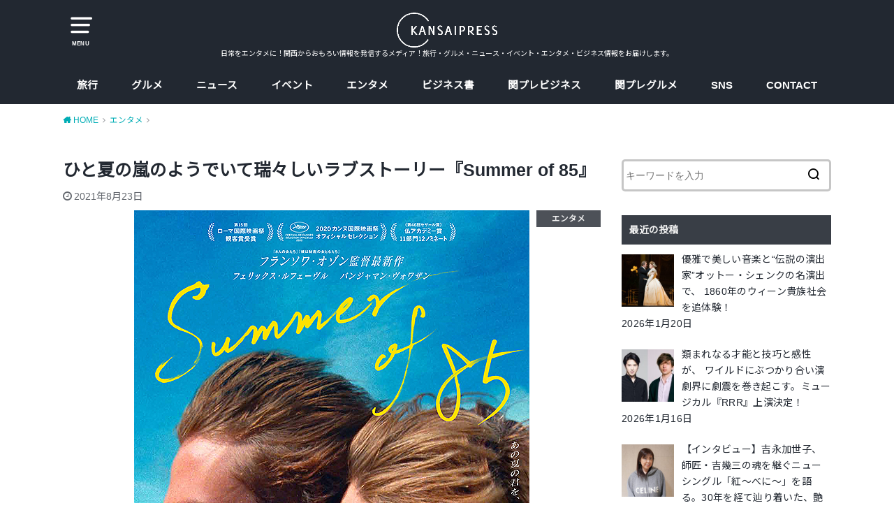

--- FILE ---
content_type: text/html; charset=UTF-8
request_url: https://kansaipress.com/summer-of-85/
body_size: 21768
content:
<!doctype html>
<html lang="ja"
	prefix="og: https://ogp.me/ns#"  class="no-js">

<head>
<meta charset="utf-8">
<meta http-equiv="X-UA-Compatible" content="IE=edge">
<meta name="HandheldFriendly" content="True">
<meta name="MobileOptimized" content="320">
<meta name="viewport" content="width=device-width, initial-scale=1"/>

<link rel="pingback" href="https://kansaipress.com/xmlrpc.php">

<title>ひと夏の嵐のようでいて瑞々しいラブストーリー『Summer of 85』 | 関西プレス|KANSAIPRESS</title>
<style>
#wpadminbar #wp-admin-bar-wccp_free_top_button .ab-icon:before {
	content: "\f160";
	color: #02CA02;
	top: 3px;
}
#wpadminbar #wp-admin-bar-wccp_free_top_button .ab-icon {
	transform: rotate(45deg);
}
</style>
<meta name='robots' content='max-image-preview:large' />

<!-- All In One SEO Pack 3.7.1ob_start_detected [-1,-1] -->
<script type="application/ld+json" class="aioseop-schema">{"@context":"https://schema.org","@graph":[{"@type":"Organization","@id":"https://kansaipress.com/#organization","url":"https://kansaipress.com/","name":"関西プレス|KANSAIPRESS","sameAs":[]},{"@type":"WebSite","@id":"https://kansaipress.com/#website","url":"https://kansaipress.com/","name":"関西プレス|KANSAIPRESS","publisher":{"@id":"https://kansaipress.com/#organization"}},{"@type":"WebPage","@id":"https://kansaipress.com/summer-of-85/#webpage","url":"https://kansaipress.com/summer-of-85/","inLanguage":"ja","name":"ひと夏の嵐のようでいて瑞々しいラブストーリー『Summer of 85』","isPartOf":{"@id":"https://kansaipress.com/#website"},"breadcrumb":{"@id":"https://kansaipress.com/summer-of-85/#breadcrumblist"},"image":{"@type":"ImageObject","@id":"https://kansaipress.com/summer-of-85/#primaryimage","url":"https://kansaipress.com/wp-content/uploads/2021/08/640-21.jpg","width":566,"height":800,"caption":"(C)2020-MANDARIN PRODUCTION-FOZ-France 2 CINEMA–PLAYTIME PRODUCTION-SCOPE PICTURES"},"primaryImageOfPage":{"@id":"https://kansaipress.com/summer-of-85/#primaryimage"},"datePublished":"2021-08-22T20:00:39+09:00","dateModified":"2021-08-22T08:25:38+09:00"},{"@type":"Article","@id":"https://kansaipress.com/summer-of-85/#article","isPartOf":{"@id":"https://kansaipress.com/summer-of-85/#webpage"},"author":{"@id":"https://kansaipress.com/author/maki/#author"},"headline":"ひと夏の嵐のようでいて瑞々しいラブストーリー『Summer of 85』","datePublished":"2021-08-22T20:00:39+09:00","dateModified":"2021-08-22T08:25:38+09:00","commentCount":0,"mainEntityOfPage":{"@id":"https://kansaipress.com/summer-of-85/#webpage"},"publisher":{"@id":"https://kansaipress.com/#organization"},"articleSection":"エンタメ, 映画","image":{"@type":"ImageObject","@id":"https://kansaipress.com/summer-of-85/#primaryimage","url":"https://kansaipress.com/wp-content/uploads/2021/08/640-21.jpg","width":566,"height":800,"caption":"(C)2020-MANDARIN PRODUCTION-FOZ-France 2 CINEMA–PLAYTIME PRODUCTION-SCOPE PICTURES"}},{"@type":"Person","@id":"https://kansaipress.com/author/maki/#author","name":"gotomaki","sameAs":[],"image":{"@type":"ImageObject","@id":"https://kansaipress.com/#personlogo","url":"https://secure.gravatar.com/avatar/9ca4b11e1c48faca8eed4728cb2be2f0?s=96&d=mm&r=g","width":96,"height":96,"caption":"gotomaki"}},{"@type":"BreadcrumbList","@id":"https://kansaipress.com/summer-of-85/#breadcrumblist","itemListElement":[{"@type":"ListItem","position":1,"item":{"@type":"WebPage","@id":"https://kansaipress.com/","url":"https://kansaipress.com/","name":"関西プレス KANSAIPRESS"}},{"@type":"ListItem","position":2,"item":{"@type":"WebPage","@id":"https://kansaipress.com/summer-of-85/","url":"https://kansaipress.com/summer-of-85/","name":"ひと夏の嵐のようでいて瑞々しいラブストーリー『Summer of 85』"}}]}]}</script>
<link rel="canonical" href="https://kansaipress.com/summer-of-85/" />
<meta property="og:type" content="article" />
<meta property="og:title" content="ひと夏の嵐のようでいて瑞々しいラブストーリー『Summer of 85』 | 関西プレス|KANSAIPRESS" />
<meta property="og:description" content="フランス映画界の名匠フランソワ・オゾンの35年越しの力作 1985年フランスノルマンディーの海辺の街を舞台に、16歳と18歳の一夏の究極の初恋を描いたノスタルジックな作品。フランソワ監督が35年前に出合ったエイダン・チェンバーズの小説「Dance on My Grave（おれの墓で踊れ）」を自身の青春時代を投影し映画化。10代の複雑な胸の内を繊細かつ丹念に捉えている。 https://youtu." />
<meta property="og:url" content="https://kansaipress.com/summer-of-85/" />
<meta property="og:site_name" content="KANSAIPRESS" />
<meta property="og:image" content="https://kansaipress.com/wp-content/uploads/2021/08/640-21.jpg" />
<meta property="article:published_time" content="2021-08-22T20:00:39Z" />
<meta property="article:modified_time" content="2021-08-22T08:25:38Z" />
<meta property="og:image:secure_url" content="https://kansaipress.com/wp-content/uploads/2021/08/640-21.jpg" />
<meta name="twitter:card" content="summary" />
<meta name="twitter:site" content="@kansaipress" />
<meta name="twitter:domain" content="twitter.com/kansaipress" />
<meta name="twitter:title" content="ひと夏の嵐のようでいて瑞々しいラブストーリー『Summer of 85』 | 関西プレス|KANSAIPRESS" />
<meta name="twitter:description" content="フランス映画界の名匠フランソワ・オゾンの35年越しの力作 1985年フランスノルマンディーの海辺の街を舞台に、16歳と18歳の一夏の究極の初恋を描いたノスタルジックな作品。フランソワ監督が35年前に出合ったエイダン・チェンバーズの小説「Dance on My Grave（おれの墓で踊れ）」を自身の青春時代を投影し映画化。10代の複雑な胸の内を繊細かつ丹念に捉えている。 https://youtu." />
<meta name="twitter:image" content="https://kansaipress.com/wp-content/uploads/2021/08/640-21.jpg" />
			<script type="text/javascript" >
				window.ga=window.ga||function(){(ga.q=ga.q||[]).push(arguments)};ga.l=+new Date;
				ga('create', 'UA-129726945-1', { 'cookieDomain': 'kansaipress.com' } );
				// Plugins
				
				ga('send', 'pageview');
			</script>
			<script async src="https://www.google-analytics.com/analytics.js"></script>
			<!-- All In One SEO Pack -->
<link rel='dns-prefetch' href='//ajax.googleapis.com' />
<link rel='dns-prefetch' href='//secure.gravatar.com' />
<link rel='dns-prefetch' href='//fonts.googleapis.com' />
<link rel='dns-prefetch' href='//v0.wordpress.com' />
<link rel="alternate" type="application/rss+xml" title="関西プレス|KANSAIPRESS &raquo; フィード" href="https://kansaipress.com/feed/" />
<link rel="alternate" type="application/rss+xml" title="関西プレス|KANSAIPRESS &raquo; コメントフィード" href="https://kansaipress.com/comments/feed/" />
<link rel="alternate" type="application/rss+xml" title="関西プレス|KANSAIPRESS &raquo; ひと夏の嵐のようでいて瑞々しいラブストーリー『Summer of 85』 のコメントのフィード" href="https://kansaipress.com/summer-of-85/feed/" />
<link rel='stylesheet' id='wp-block-library-css'  href='https://kansaipress.com/wp-includes/css/dist/block-library/style.min.css' type='text/css' media='all' />
<style id='wp-block-library-inline-css' type='text/css'>
.has-text-align-justify{text-align:justify;}
</style>
<style id='global-styles-inline-css' type='text/css'>
body{--wp--preset--color--black: #000000;--wp--preset--color--cyan-bluish-gray: #abb8c3;--wp--preset--color--white: #ffffff;--wp--preset--color--pale-pink: #f78da7;--wp--preset--color--vivid-red: #cf2e2e;--wp--preset--color--luminous-vivid-orange: #ff6900;--wp--preset--color--luminous-vivid-amber: #fcb900;--wp--preset--color--light-green-cyan: #7bdcb5;--wp--preset--color--vivid-green-cyan: #00d084;--wp--preset--color--pale-cyan-blue: #8ed1fc;--wp--preset--color--vivid-cyan-blue: #0693e3;--wp--preset--color--vivid-purple: #9b51e0;--wp--preset--gradient--vivid-cyan-blue-to-vivid-purple: linear-gradient(135deg,rgba(6,147,227,1) 0%,rgb(155,81,224) 100%);--wp--preset--gradient--light-green-cyan-to-vivid-green-cyan: linear-gradient(135deg,rgb(122,220,180) 0%,rgb(0,208,130) 100%);--wp--preset--gradient--luminous-vivid-amber-to-luminous-vivid-orange: linear-gradient(135deg,rgba(252,185,0,1) 0%,rgba(255,105,0,1) 100%);--wp--preset--gradient--luminous-vivid-orange-to-vivid-red: linear-gradient(135deg,rgba(255,105,0,1) 0%,rgb(207,46,46) 100%);--wp--preset--gradient--very-light-gray-to-cyan-bluish-gray: linear-gradient(135deg,rgb(238,238,238) 0%,rgb(169,184,195) 100%);--wp--preset--gradient--cool-to-warm-spectrum: linear-gradient(135deg,rgb(74,234,220) 0%,rgb(151,120,209) 20%,rgb(207,42,186) 40%,rgb(238,44,130) 60%,rgb(251,105,98) 80%,rgb(254,248,76) 100%);--wp--preset--gradient--blush-light-purple: linear-gradient(135deg,rgb(255,206,236) 0%,rgb(152,150,240) 100%);--wp--preset--gradient--blush-bordeaux: linear-gradient(135deg,rgb(254,205,165) 0%,rgb(254,45,45) 50%,rgb(107,0,62) 100%);--wp--preset--gradient--luminous-dusk: linear-gradient(135deg,rgb(255,203,112) 0%,rgb(199,81,192) 50%,rgb(65,88,208) 100%);--wp--preset--gradient--pale-ocean: linear-gradient(135deg,rgb(255,245,203) 0%,rgb(182,227,212) 50%,rgb(51,167,181) 100%);--wp--preset--gradient--electric-grass: linear-gradient(135deg,rgb(202,248,128) 0%,rgb(113,206,126) 100%);--wp--preset--gradient--midnight: linear-gradient(135deg,rgb(2,3,129) 0%,rgb(40,116,252) 100%);--wp--preset--duotone--dark-grayscale: url('#wp-duotone-dark-grayscale');--wp--preset--duotone--grayscale: url('#wp-duotone-grayscale');--wp--preset--duotone--purple-yellow: url('#wp-duotone-purple-yellow');--wp--preset--duotone--blue-red: url('#wp-duotone-blue-red');--wp--preset--duotone--midnight: url('#wp-duotone-midnight');--wp--preset--duotone--magenta-yellow: url('#wp-duotone-magenta-yellow');--wp--preset--duotone--purple-green: url('#wp-duotone-purple-green');--wp--preset--duotone--blue-orange: url('#wp-duotone-blue-orange');--wp--preset--font-size--small: 13px;--wp--preset--font-size--medium: 20px;--wp--preset--font-size--large: 36px;--wp--preset--font-size--x-large: 42px;}.has-black-color{color: var(--wp--preset--color--black) !important;}.has-cyan-bluish-gray-color{color: var(--wp--preset--color--cyan-bluish-gray) !important;}.has-white-color{color: var(--wp--preset--color--white) !important;}.has-pale-pink-color{color: var(--wp--preset--color--pale-pink) !important;}.has-vivid-red-color{color: var(--wp--preset--color--vivid-red) !important;}.has-luminous-vivid-orange-color{color: var(--wp--preset--color--luminous-vivid-orange) !important;}.has-luminous-vivid-amber-color{color: var(--wp--preset--color--luminous-vivid-amber) !important;}.has-light-green-cyan-color{color: var(--wp--preset--color--light-green-cyan) !important;}.has-vivid-green-cyan-color{color: var(--wp--preset--color--vivid-green-cyan) !important;}.has-pale-cyan-blue-color{color: var(--wp--preset--color--pale-cyan-blue) !important;}.has-vivid-cyan-blue-color{color: var(--wp--preset--color--vivid-cyan-blue) !important;}.has-vivid-purple-color{color: var(--wp--preset--color--vivid-purple) !important;}.has-black-background-color{background-color: var(--wp--preset--color--black) !important;}.has-cyan-bluish-gray-background-color{background-color: var(--wp--preset--color--cyan-bluish-gray) !important;}.has-white-background-color{background-color: var(--wp--preset--color--white) !important;}.has-pale-pink-background-color{background-color: var(--wp--preset--color--pale-pink) !important;}.has-vivid-red-background-color{background-color: var(--wp--preset--color--vivid-red) !important;}.has-luminous-vivid-orange-background-color{background-color: var(--wp--preset--color--luminous-vivid-orange) !important;}.has-luminous-vivid-amber-background-color{background-color: var(--wp--preset--color--luminous-vivid-amber) !important;}.has-light-green-cyan-background-color{background-color: var(--wp--preset--color--light-green-cyan) !important;}.has-vivid-green-cyan-background-color{background-color: var(--wp--preset--color--vivid-green-cyan) !important;}.has-pale-cyan-blue-background-color{background-color: var(--wp--preset--color--pale-cyan-blue) !important;}.has-vivid-cyan-blue-background-color{background-color: var(--wp--preset--color--vivid-cyan-blue) !important;}.has-vivid-purple-background-color{background-color: var(--wp--preset--color--vivid-purple) !important;}.has-black-border-color{border-color: var(--wp--preset--color--black) !important;}.has-cyan-bluish-gray-border-color{border-color: var(--wp--preset--color--cyan-bluish-gray) !important;}.has-white-border-color{border-color: var(--wp--preset--color--white) !important;}.has-pale-pink-border-color{border-color: var(--wp--preset--color--pale-pink) !important;}.has-vivid-red-border-color{border-color: var(--wp--preset--color--vivid-red) !important;}.has-luminous-vivid-orange-border-color{border-color: var(--wp--preset--color--luminous-vivid-orange) !important;}.has-luminous-vivid-amber-border-color{border-color: var(--wp--preset--color--luminous-vivid-amber) !important;}.has-light-green-cyan-border-color{border-color: var(--wp--preset--color--light-green-cyan) !important;}.has-vivid-green-cyan-border-color{border-color: var(--wp--preset--color--vivid-green-cyan) !important;}.has-pale-cyan-blue-border-color{border-color: var(--wp--preset--color--pale-cyan-blue) !important;}.has-vivid-cyan-blue-border-color{border-color: var(--wp--preset--color--vivid-cyan-blue) !important;}.has-vivid-purple-border-color{border-color: var(--wp--preset--color--vivid-purple) !important;}.has-vivid-cyan-blue-to-vivid-purple-gradient-background{background: var(--wp--preset--gradient--vivid-cyan-blue-to-vivid-purple) !important;}.has-light-green-cyan-to-vivid-green-cyan-gradient-background{background: var(--wp--preset--gradient--light-green-cyan-to-vivid-green-cyan) !important;}.has-luminous-vivid-amber-to-luminous-vivid-orange-gradient-background{background: var(--wp--preset--gradient--luminous-vivid-amber-to-luminous-vivid-orange) !important;}.has-luminous-vivid-orange-to-vivid-red-gradient-background{background: var(--wp--preset--gradient--luminous-vivid-orange-to-vivid-red) !important;}.has-very-light-gray-to-cyan-bluish-gray-gradient-background{background: var(--wp--preset--gradient--very-light-gray-to-cyan-bluish-gray) !important;}.has-cool-to-warm-spectrum-gradient-background{background: var(--wp--preset--gradient--cool-to-warm-spectrum) !important;}.has-blush-light-purple-gradient-background{background: var(--wp--preset--gradient--blush-light-purple) !important;}.has-blush-bordeaux-gradient-background{background: var(--wp--preset--gradient--blush-bordeaux) !important;}.has-luminous-dusk-gradient-background{background: var(--wp--preset--gradient--luminous-dusk) !important;}.has-pale-ocean-gradient-background{background: var(--wp--preset--gradient--pale-ocean) !important;}.has-electric-grass-gradient-background{background: var(--wp--preset--gradient--electric-grass) !important;}.has-midnight-gradient-background{background: var(--wp--preset--gradient--midnight) !important;}.has-small-font-size{font-size: var(--wp--preset--font-size--small) !important;}.has-medium-font-size{font-size: var(--wp--preset--font-size--medium) !important;}.has-large-font-size{font-size: var(--wp--preset--font-size--large) !important;}.has-x-large-font-size{font-size: var(--wp--preset--font-size--x-large) !important;}
</style>
<link rel='stylesheet' id='contact-form-7-css'  href='https://kansaipress.com/wp-content/plugins/contact-form-7/includes/css/styles.css?ver=5.2.2' type='text/css' media='all' />
<link rel='stylesheet' id='toc-screen-css'  href='https://kansaipress.com/wp-content/plugins/table-of-contents-plus/screen.min.css?ver=2002' type='text/css' media='all' />
<link rel='stylesheet' id='style-css'  href='https://kansaipress.com/wp-content/themes/yswallow/style.css?ver=1.2.2' type='text/css' media='all' />
<link rel='stylesheet' id='gf_Notojp-css'  href='https://fonts.googleapis.com/css?family=Noto+Sans+JP&#038;display=swap' type='text/css' media='all' />
<link rel='stylesheet' id='fontawesome-css'  href='https://kansaipress.com/wp-content/themes/yswallow/library/css/font-awesome.min.css' type='text/css' media='all' />
<link rel='stylesheet' id='animate-css'  href='https://kansaipress.com/wp-content/themes/yswallow/library/css/animate.min.css' type='text/css' media='all' />
<link rel='stylesheet' id='remodal-css'  href='https://kansaipress.com/wp-content/themes/yswallow/library/css/remodal.css' type='text/css' media='all' />
<link rel='stylesheet' id='recent-posts-widget-with-thumbnails-public-style-css'  href='https://kansaipress.com/wp-content/plugins/recent-posts-widget-with-thumbnails/public.css?ver=7.0.0' type='text/css' media='all' />
<link rel='stylesheet' id='jetpack_css-css'  href='https://kansaipress.com/wp-content/plugins/jetpack/css/jetpack.css?ver=9.0.5' type='text/css' media='all' />
<script type='text/javascript' src='https://ajax.googleapis.com/ajax/libs/jquery/1.12.4/jquery.min.js?ver=1.12.4' id='jquery-js'></script>
<link rel="https://api.w.org/" href="https://kansaipress.com/wp-json/" /><link rel="alternate" type="application/json" href="https://kansaipress.com/wp-json/wp/v2/posts/11048" /><link rel="EditURI" type="application/rsd+xml" title="RSD" href="https://kansaipress.com/xmlrpc.php?rsd" />
<link rel="wlwmanifest" type="application/wlwmanifest+xml" href="https://kansaipress.com/wp-includes/wlwmanifest.xml" /> 
<meta name="generator" content="WordPress 6.0.11" />
<link rel='shortlink' href='https://wp.me/paqB69-2Sc' />
<link rel="alternate" type="application/json+oembed" href="https://kansaipress.com/wp-json/oembed/1.0/embed?url=https%3A%2F%2Fkansaipress.com%2Fsummer-of-85%2F" />
<link rel="alternate" type="text/xml+oembed" href="https://kansaipress.com/wp-json/oembed/1.0/embed?url=https%3A%2F%2Fkansaipress.com%2Fsummer-of-85%2F&#038;format=xml" />
<script id="wpcp_disable_selection" type="text/javascript">
var image_save_msg='You are not allowed to save images!';
	var no_menu_msg='Context Menu disabled!';
	var smessage = "Content is protected !!";

function disableEnterKey(e)
{
	var elemtype = e.target.tagName;
	
	elemtype = elemtype.toUpperCase();
	
	if (elemtype == "TEXT" || elemtype == "TEXTAREA" || elemtype == "INPUT" || elemtype == "PASSWORD" || elemtype == "SELECT" || elemtype == "OPTION" || elemtype == "EMBED")
	{
		elemtype = 'TEXT';
	}
	
	if (e.ctrlKey){
     var key;
     if(window.event)
          key = window.event.keyCode;     //IE
     else
          key = e.which;     //firefox (97)
    //if (key != 17) alert(key);
     if (elemtype!= 'TEXT' && (key == 97 || key == 65 || key == 67 || key == 99 || key == 88 || key == 120 || key == 26 || key == 85  || key == 86 || key == 83 || key == 43 || key == 73))
     {
		if(wccp_free_iscontenteditable(e)) return true;
		show_wpcp_message('You are not allowed to copy content or view source');
		return false;
     }else
     	return true;
     }
}


/*For contenteditable tags*/
function wccp_free_iscontenteditable(e)
{
	var e = e || window.event; // also there is no e.target property in IE. instead IE uses window.event.srcElement
  	
	var target = e.target || e.srcElement;

	var elemtype = e.target.nodeName;
	
	elemtype = elemtype.toUpperCase();
	
	var iscontenteditable = "false";
		
	if(typeof target.getAttribute!="undefined" ) iscontenteditable = target.getAttribute("contenteditable"); // Return true or false as string
	
	var iscontenteditable2 = false;
	
	if(typeof target.isContentEditable!="undefined" ) iscontenteditable2 = target.isContentEditable; // Return true or false as boolean

	if(target.parentElement.isContentEditable) iscontenteditable2 = true;
	
	if (iscontenteditable == "true" || iscontenteditable2 == true)
	{
		if(typeof target.style!="undefined" ) target.style.cursor = "text";
		
		return true;
	}
}

////////////////////////////////////
function disable_copy(e)
{	
	var e = e || window.event; // also there is no e.target property in IE. instead IE uses window.event.srcElement
	
	var elemtype = e.target.tagName;
	
	elemtype = elemtype.toUpperCase();
	
	if (elemtype == "TEXT" || elemtype == "TEXTAREA" || elemtype == "INPUT" || elemtype == "PASSWORD" || elemtype == "SELECT" || elemtype == "OPTION" || elemtype == "EMBED")
	{
		elemtype = 'TEXT';
	}
	
	if(wccp_free_iscontenteditable(e)) return true;
	
	var isSafari = /Safari/.test(navigator.userAgent) && /Apple Computer/.test(navigator.vendor);
	
	var checker_IMG = '';
	if (elemtype == "IMG" && checker_IMG == 'checked' && e.detail >= 2) {show_wpcp_message(alertMsg_IMG);return false;}
	if (elemtype != "TEXT")
	{
		if (smessage !== "" && e.detail == 2)
			show_wpcp_message(smessage);
		
		if (isSafari)
			return true;
		else
			return false;
	}	
}

//////////////////////////////////////////
function disable_copy_ie()
{
	var e = e || window.event;
	var elemtype = window.event.srcElement.nodeName;
	elemtype = elemtype.toUpperCase();
	if(wccp_free_iscontenteditable(e)) return true;
	if (elemtype == "IMG") {show_wpcp_message(alertMsg_IMG);return false;}
	if (elemtype != "TEXT" && elemtype != "TEXTAREA" && elemtype != "INPUT" && elemtype != "PASSWORD" && elemtype != "SELECT" && elemtype != "OPTION" && elemtype != "EMBED")
	{
		return false;
	}
}	
function reEnable()
{
	return true;
}
document.onkeydown = disableEnterKey;
document.onselectstart = disable_copy_ie;
if(navigator.userAgent.indexOf('MSIE')==-1)
{
	document.onmousedown = disable_copy;
	document.onclick = reEnable;
}
function disableSelection(target)
{
    //For IE This code will work
    if (typeof target.onselectstart!="undefined")
    target.onselectstart = disable_copy_ie;
    
    //For Firefox This code will work
    else if (typeof target.style.MozUserSelect!="undefined")
    {target.style.MozUserSelect="none";}
    
    //All other  (ie: Opera) This code will work
    else
    target.onmousedown=function(){return false}
    target.style.cursor = "default";
}
//Calling the JS function directly just after body load
window.onload = function(){disableSelection(document.body);};

//////////////////special for safari Start////////////////
var onlongtouch;
var timer;
var touchduration = 1000; //length of time we want the user to touch before we do something

var elemtype = "";
function touchstart(e) {
	var e = e || window.event;
  // also there is no e.target property in IE.
  // instead IE uses window.event.srcElement
  	var target = e.target || e.srcElement;
	
	elemtype = window.event.srcElement.nodeName;
	
	elemtype = elemtype.toUpperCase();
	
	if(!wccp_pro_is_passive()) e.preventDefault();
	if (!timer) {
		timer = setTimeout(onlongtouch, touchduration);
	}
}

function touchend() {
    //stops short touches from firing the event
    if (timer) {
        clearTimeout(timer);
        timer = null;
    }
	onlongtouch();
}

onlongtouch = function(e) { //this will clear the current selection if anything selected
	
	if (elemtype != "TEXT" && elemtype != "TEXTAREA" && elemtype != "INPUT" && elemtype != "PASSWORD" && elemtype != "SELECT" && elemtype != "EMBED" && elemtype != "OPTION")	
	{
		if (window.getSelection) {
			if (window.getSelection().empty) {  // Chrome
			window.getSelection().empty();
			} else if (window.getSelection().removeAllRanges) {  // Firefox
			window.getSelection().removeAllRanges();
			}
		} else if (document.selection) {  // IE?
			document.selection.empty();
		}
		return false;
	}
};

document.addEventListener("DOMContentLoaded", function(event) { 
    window.addEventListener("touchstart", touchstart, false);
    window.addEventListener("touchend", touchend, false);
});

function wccp_pro_is_passive() {

  var cold = false,
  hike = function() {};

  try {
	  const object1 = {};
  var aid = Object.defineProperty(object1, 'passive', {
  get() {cold = true}
  });
  window.addEventListener('test', hike, aid);
  window.removeEventListener('test', hike, aid);
  } catch (e) {}

  return cold;
}
/*special for safari End*/
</script>
<script id="wpcp_disable_Right_Click" type="text/javascript">
document.ondragstart = function() { return false;}
	function nocontext(e) {
	   return false;
	}
	document.oncontextmenu = nocontext;
</script>
<style>
.unselectable
{
-moz-user-select:none;
-webkit-user-select:none;
cursor: default;
}
html
{
-webkit-touch-callout: none;
-webkit-user-select: none;
-khtml-user-select: none;
-moz-user-select: none;
-ms-user-select: none;
user-select: none;
-webkit-tap-highlight-color: rgba(0,0,0,0);
}
</style>
<script id="wpcp_css_disable_selection" type="text/javascript">
var e = document.getElementsByTagName('body')[0];
if(e)
{
	e.setAttribute('unselectable',"on");
}
</script>
<style type="text/css">
body, #breadcrumb li a::after{ color: #222831;}
a, #breadcrumb li a i, .authorbox .author_sns li a::before,.widget li a:after{ color: #00adb5;}
a:hover{ color: #eeeeee;}
.article-footer .post-categories li a,.article-footer .tags a{ background: #00adb5; border-color:#00adb5;}
.article-footer .tags a{ color:#00adb5; background: none;}
.article-footer .post-categories li a:hover,.article-footer .tags a:hover{ background:#eeeeee;  border-color:#eeeeee;}
input[type="text"],input[type="password"],input[type="datetime"],input[type="datetime-local"],input[type="date"],input[type="month"],input[type="time"],input[type="week"],input[type="number"],input[type="email"],input[type="url"],input[type="search"],input[type="tel"],input[type="color"],select,textarea,.field { background-color: #ffffff;}
#header{ color: #ffffff; background: #222831;}
#logo a{ color: #ecf6ff;}
@media only screen and (min-width: 768px) {
	#g_nav .nav > li::after{ background: #ecf6ff;}
	#g_nav .nav li ul.sub-menu, #g_nav .nav li ul.children{ background: #222831;color: #eeeeee;}
	.archives-list .post-list a .eyecatch::after{ background: #00adb5;}
}

.slick-prev:before, .slick-next:before, .accordionBtn, #submit, button, html input[type="button"], input[type="reset"], input[type="submit"], .pagination a:hover, .pagination a:focus,.page-links a:hover, .page-links a:focus { background-color: #00adb5;}
.accordionBtn.active, #submit:hover, #submit:focus{ background-color: #eeeeee;}
.entry-content h2, .homeadd_wrap .widgettitle, .widgettitle, .eyecatch .cat-name, ul.wpp-list li a:before, .cat_postlist .catttl span::before, .cat_postlist .catttl span::after, .accordion::before{ background: #393e46; color: #eeeeee;}
.entry-content h3,.entry-content h4{ border-color: #393e46;}
.h_balloon .entry-content h2:after{ border-top-color: #393e46;}
.entry-content ol li:before{ background: #393e46; border-color: #393e46;  color: #eeeeee;}
.entry-content ol li ol li:before{ color: #393e46;}
.entry-content ul li:before{ color: #393e46;}
.entry-content blockquote::before,.entry-content blockquote::after{color: #393e46;}

.btn-wrap a{background: #00adb5;border: 1px solid #00adb5;}
.btn-wrap a:hover,.widget .btn-wrap:not(.simple) a:hover{color: #00adb5;border-color: #00adb5;}
.btn-wrap.simple a, .pagination a, .pagination span,.page-links a{border-color: #00adb5; color: #00adb5;}
.btn-wrap.simple a:hover, .pagination .current,.pagination .current:hover,.page-links ul > li > span{background-color: #00adb5;}

#footer-top::before{background-color: #393e46;}
#footer,.cta-inner{background-color: #222831; color: #eeeeee;}

</style>
<style type="text/css">.broken_link, a.broken_link {
	text-decoration: line-through;
}</style><link rel="icon" href="https://kansaipress.com/wp-content/uploads/2018/10/cropped-85e7b0c9a25d52892f58efcf2224eedb-1-32x32.png" sizes="32x32" />
<link rel="icon" href="https://kansaipress.com/wp-content/uploads/2018/10/cropped-85e7b0c9a25d52892f58efcf2224eedb-1-192x192.png" sizes="192x192" />
<link rel="apple-touch-icon" href="https://kansaipress.com/wp-content/uploads/2018/10/cropped-85e7b0c9a25d52892f58efcf2224eedb-1-180x180.png" />
<meta name="msapplication-TileImage" content="https://kansaipress.com/wp-content/uploads/2018/10/cropped-85e7b0c9a25d52892f58efcf2224eedb-1-270x270.png" />
			<style type="text/css" id="wp-custom-css">
				/* マーカー線・黄色 */
.marker7{
background:linear-gradient(transparent 65%, #ffd96a 65%);
font-weight:bold; 
}

/* マーカー線・赤色 */
.marker8{
background:linear-gradient(transparent 65%, #ff9090 65%);
font-weight:bold; 
}



.box11{
    padding: 0.5em 1em;
    margin: 2em 0;
    color: #5d627b;
    background: white;
    border-left: solid 5px #5d627b;
    box-shadow: 0 3px 5px rgba(0, 0, 0, 0.22);
}
.box11 p {
    margin: 0; 
    padding: 0;
}

.btn-flat-simple {
  position: relative;
  display: inline-block;
  font-weight: bold;
  padding: 0.25em 0.5em;
  text-decoration: none;
  color: #00BCD4;
  background: #ECECEC;
  transition: .4s;
}

.btn-flat-simple:hover {
  background: #00bcd4;
  color: white;
}


.btn-flat-logo {
  position: relative;
  display: inline-block;
  font-weight: bold;
  padding: 0.25em 0.5em;
  text-decoration: none;
  color: #FFF;
  background: #00bcd4;
  transition: .4s;
}

.btn-flat-logo:hover {
  background: #1ec7bb;
}			</style>
		</head>

<body data-rsssl=1 class="post-template-default single single-post postid-11048 single-format-standard unselectable pd_normal h_default date_on catlabelon pannavi_on">
	<svg xmlns="http://www.w3.org/2000/svg" viewBox="0 0 0 0" width="0" height="0" focusable="false" role="none" style="visibility: hidden; position: absolute; left: -9999px; overflow: hidden;" ><defs><filter id="wp-duotone-dark-grayscale"><feColorMatrix color-interpolation-filters="sRGB" type="matrix" values=" .299 .587 .114 0 0 .299 .587 .114 0 0 .299 .587 .114 0 0 .299 .587 .114 0 0 " /><feComponentTransfer color-interpolation-filters="sRGB" ><feFuncR type="table" tableValues="0 0.49803921568627" /><feFuncG type="table" tableValues="0 0.49803921568627" /><feFuncB type="table" tableValues="0 0.49803921568627" /><feFuncA type="table" tableValues="1 1" /></feComponentTransfer><feComposite in2="SourceGraphic" operator="in" /></filter></defs></svg><svg xmlns="http://www.w3.org/2000/svg" viewBox="0 0 0 0" width="0" height="0" focusable="false" role="none" style="visibility: hidden; position: absolute; left: -9999px; overflow: hidden;" ><defs><filter id="wp-duotone-grayscale"><feColorMatrix color-interpolation-filters="sRGB" type="matrix" values=" .299 .587 .114 0 0 .299 .587 .114 0 0 .299 .587 .114 0 0 .299 .587 .114 0 0 " /><feComponentTransfer color-interpolation-filters="sRGB" ><feFuncR type="table" tableValues="0 1" /><feFuncG type="table" tableValues="0 1" /><feFuncB type="table" tableValues="0 1" /><feFuncA type="table" tableValues="1 1" /></feComponentTransfer><feComposite in2="SourceGraphic" operator="in" /></filter></defs></svg><svg xmlns="http://www.w3.org/2000/svg" viewBox="0 0 0 0" width="0" height="0" focusable="false" role="none" style="visibility: hidden; position: absolute; left: -9999px; overflow: hidden;" ><defs><filter id="wp-duotone-purple-yellow"><feColorMatrix color-interpolation-filters="sRGB" type="matrix" values=" .299 .587 .114 0 0 .299 .587 .114 0 0 .299 .587 .114 0 0 .299 .587 .114 0 0 " /><feComponentTransfer color-interpolation-filters="sRGB" ><feFuncR type="table" tableValues="0.54901960784314 0.98823529411765" /><feFuncG type="table" tableValues="0 1" /><feFuncB type="table" tableValues="0.71764705882353 0.25490196078431" /><feFuncA type="table" tableValues="1 1" /></feComponentTransfer><feComposite in2="SourceGraphic" operator="in" /></filter></defs></svg><svg xmlns="http://www.w3.org/2000/svg" viewBox="0 0 0 0" width="0" height="0" focusable="false" role="none" style="visibility: hidden; position: absolute; left: -9999px; overflow: hidden;" ><defs><filter id="wp-duotone-blue-red"><feColorMatrix color-interpolation-filters="sRGB" type="matrix" values=" .299 .587 .114 0 0 .299 .587 .114 0 0 .299 .587 .114 0 0 .299 .587 .114 0 0 " /><feComponentTransfer color-interpolation-filters="sRGB" ><feFuncR type="table" tableValues="0 1" /><feFuncG type="table" tableValues="0 0.27843137254902" /><feFuncB type="table" tableValues="0.5921568627451 0.27843137254902" /><feFuncA type="table" tableValues="1 1" /></feComponentTransfer><feComposite in2="SourceGraphic" operator="in" /></filter></defs></svg><svg xmlns="http://www.w3.org/2000/svg" viewBox="0 0 0 0" width="0" height="0" focusable="false" role="none" style="visibility: hidden; position: absolute; left: -9999px; overflow: hidden;" ><defs><filter id="wp-duotone-midnight"><feColorMatrix color-interpolation-filters="sRGB" type="matrix" values=" .299 .587 .114 0 0 .299 .587 .114 0 0 .299 .587 .114 0 0 .299 .587 .114 0 0 " /><feComponentTransfer color-interpolation-filters="sRGB" ><feFuncR type="table" tableValues="0 0" /><feFuncG type="table" tableValues="0 0.64705882352941" /><feFuncB type="table" tableValues="0 1" /><feFuncA type="table" tableValues="1 1" /></feComponentTransfer><feComposite in2="SourceGraphic" operator="in" /></filter></defs></svg><svg xmlns="http://www.w3.org/2000/svg" viewBox="0 0 0 0" width="0" height="0" focusable="false" role="none" style="visibility: hidden; position: absolute; left: -9999px; overflow: hidden;" ><defs><filter id="wp-duotone-magenta-yellow"><feColorMatrix color-interpolation-filters="sRGB" type="matrix" values=" .299 .587 .114 0 0 .299 .587 .114 0 0 .299 .587 .114 0 0 .299 .587 .114 0 0 " /><feComponentTransfer color-interpolation-filters="sRGB" ><feFuncR type="table" tableValues="0.78039215686275 1" /><feFuncG type="table" tableValues="0 0.94901960784314" /><feFuncB type="table" tableValues="0.35294117647059 0.47058823529412" /><feFuncA type="table" tableValues="1 1" /></feComponentTransfer><feComposite in2="SourceGraphic" operator="in" /></filter></defs></svg><svg xmlns="http://www.w3.org/2000/svg" viewBox="0 0 0 0" width="0" height="0" focusable="false" role="none" style="visibility: hidden; position: absolute; left: -9999px; overflow: hidden;" ><defs><filter id="wp-duotone-purple-green"><feColorMatrix color-interpolation-filters="sRGB" type="matrix" values=" .299 .587 .114 0 0 .299 .587 .114 0 0 .299 .587 .114 0 0 .299 .587 .114 0 0 " /><feComponentTransfer color-interpolation-filters="sRGB" ><feFuncR type="table" tableValues="0.65098039215686 0.40392156862745" /><feFuncG type="table" tableValues="0 1" /><feFuncB type="table" tableValues="0.44705882352941 0.4" /><feFuncA type="table" tableValues="1 1" /></feComponentTransfer><feComposite in2="SourceGraphic" operator="in" /></filter></defs></svg><svg xmlns="http://www.w3.org/2000/svg" viewBox="0 0 0 0" width="0" height="0" focusable="false" role="none" style="visibility: hidden; position: absolute; left: -9999px; overflow: hidden;" ><defs><filter id="wp-duotone-blue-orange"><feColorMatrix color-interpolation-filters="sRGB" type="matrix" values=" .299 .587 .114 0 0 .299 .587 .114 0 0 .299 .587 .114 0 0 .299 .587 .114 0 0 " /><feComponentTransfer color-interpolation-filters="sRGB" ><feFuncR type="table" tableValues="0.098039215686275 1" /><feFuncG type="table" tableValues="0 0.66274509803922" /><feFuncB type="table" tableValues="0.84705882352941 0.41960784313725" /><feFuncA type="table" tableValues="1 1" /></feComponentTransfer><feComposite in2="SourceGraphic" operator="in" /></filter></defs></svg><div id="container">


<header id="header" class="header animated fadeIn">
<div id="inner-header" class="wrap cf">

<a href="#spnavi" data-remodal-target="spnavi" class="nav_btn"><span class="text">MENU</span></a>
<div class="remodal" data-remodal-id="spnavi" data-remodal-options="hashTracking:false">
<button data-remodal-action="close" class="remodal-close"><span class="text gf">CLOSE</span></button>
<div id="nav_menu-3" class="widget widget_nav_menu"><div class="menu-main-container"><ul id="menu-main" class="menu"><li id="menu-item-1381" class="menu-item menu-item-type-taxonomy menu-item-object-category menu-item-has-children menu-item-1381"><a href="https://kansaipress.com/category/travel/">旅行</a>
<ul class="sub-menu">
	<li id="menu-item-1571" class="menu-item menu-item-type-taxonomy menu-item-object-category menu-item-1571"><a href="https://kansaipress.com/category/travel/osaka/">大阪</a></li>
	<li id="menu-item-1569" class="menu-item menu-item-type-taxonomy menu-item-object-category menu-item-1569"><a href="https://kansaipress.com/category/travel/kyoto/">京都</a></li>
	<li id="menu-item-1570" class="menu-item menu-item-type-taxonomy menu-item-object-category menu-item-1570"><a href="https://kansaipress.com/category/travel/hyogo/">兵庫</a></li>
	<li id="menu-item-1572" class="menu-item menu-item-type-taxonomy menu-item-object-category menu-item-1572"><a href="https://kansaipress.com/category/travel/nara/">奈良</a></li>
</ul>
</li>
<li id="menu-item-1573" class="menu-item menu-item-type-taxonomy menu-item-object-category menu-item-has-children menu-item-1573"><a href="https://kansaipress.com/category/gourmet/">グルメ</a>
<ul class="sub-menu">
	<li id="menu-item-1611" class="menu-item menu-item-type-taxonomy menu-item-object-category menu-item-1611"><a href="https://kansaipress.com/category/gourmet/curry/">カレー</a></li>
	<li id="menu-item-1612" class="menu-item menu-item-type-taxonomy menu-item-object-category menu-item-1612"><a href="https://kansaipress.com/category/gourmet/ramen/">ラーメン</a></li>
	<li id="menu-item-2030" class="menu-item menu-item-type-taxonomy menu-item-object-category menu-item-2030"><a href="https://kansaipress.com/category/gourmet/%e3%82%ab%e3%83%95%e3%82%a7/">カフェ</a></li>
	<li id="menu-item-2029" class="menu-item menu-item-type-taxonomy menu-item-object-category menu-item-2029"><a href="https://kansaipress.com/category/gourmet/%e3%81%9f%e3%81%93%e7%84%bc%e3%80%81%e3%81%8a%e5%a5%bd%e3%81%bf%e7%84%bc/">たこ焼、お好み焼</a></li>
	<li id="menu-item-1613" class="menu-item menu-item-type-taxonomy menu-item-object-category menu-item-1613"><a href="https://kansaipress.com/category/gourmet/osakakosupafood/">大阪コスパ飯</a></li>
</ul>
</li>
<li id="menu-item-2112" class="menu-item menu-item-type-taxonomy menu-item-object-category menu-item-2112"><a href="https://kansaipress.com/category/news/">ニュース</a></li>
<li id="menu-item-1615" class="menu-item menu-item-type-taxonomy menu-item-object-category menu-item-1615"><a href="https://kansaipress.com/category/event/">イベント</a></li>
<li id="menu-item-2278" class="menu-item menu-item-type-taxonomy menu-item-object-category current-post-ancestor current-menu-parent current-post-parent menu-item-2278"><a href="https://kansaipress.com/category/%e3%82%a8%e3%83%b3%e3%82%bf%e3%83%a1/">エンタメ</a></li>
<li id="menu-item-1568" class="menu-item menu-item-type-taxonomy menu-item-object-category menu-item-1568"><a href="https://kansaipress.com/category/youtube/books/">ビジネス書</a></li>
<li id="menu-item-6525" class="menu-item menu-item-type-taxonomy menu-item-object-category menu-item-6525"><a href="https://kansaipress.com/category/sekibusiness/">関プレビジネス</a></li>
<li id="menu-item-6544" class="menu-item menu-item-type-taxonomy menu-item-object-category menu-item-6544"><a href="https://kansaipress.com/category/kanpre-channel/">関プレグルメ</a></li>
<li id="menu-item-1690" class="menu-item menu-item-type-taxonomy menu-item-object-category menu-item-has-children menu-item-1690"><a href="https://kansaipress.com/category/sns/">SNS</a>
<ul class="sub-menu">
	<li id="menu-item-1691" class="menu-item menu-item-type-custom menu-item-object-custom menu-item-1691"><a href="https://www.facebook.com/KANSAIPRESS/">facebook</a></li>
	<li id="menu-item-1692" class="menu-item menu-item-type-custom menu-item-object-custom menu-item-1692"><a href="https://www.instagram.com/kansaipress/">instagram</a></li>
	<li id="menu-item-1693" class="menu-item menu-item-type-custom menu-item-object-custom menu-item-1693"><a href="https://twitter.com/kansaipress">twitter</a></li>
	<li id="menu-item-1694" class="menu-item menu-item-type-custom menu-item-object-custom menu-item-1694"><a href="https://www.youtube.com/channel/UC0oHDvWWq-2M0TVyNNK70rw?view_as=subscriber">youtube</a></li>
</ul>
</li>
<li id="menu-item-1973" class="menu-item menu-item-type-post_type menu-item-object-page menu-item-1973"><a href="https://kansaipress.com/contact/">CONTACT</a></li>
</ul></div></div><button data-remodal-action="close" class="remodal-close"><span class="text gf">CLOSE</span></button>
</div>


<div id="logo" class="fs_m ">
				<p class="h1 img"><a href="https://kansaipress.com"><img src="https://kansaipress.com/wp-content/uploads/2018/11/kp_logo_white.png" alt="関西プレス|KANSAIPRESS"></a></p>
	
	<p class="site_description">日常をエンタメに！関西からおもろい情報を発信するメディア！旅行・グルメ・ニュース・イベント・エンタメ・ビジネス情報をお届けします。</p></div>

<div id="g_nav" class="g_nav-sp animated anidelayS fadeIn">
<nav class="menu-sp cf"><ul id="menu-main-1" class="nav top-nav cf"><li class="menu-item menu-item-type-taxonomy menu-item-object-category menu-item-has-children menu-item-1381"><a href="https://kansaipress.com/category/travel/">旅行</a>
<ul class="sub-menu">
	<li class="menu-item menu-item-type-taxonomy menu-item-object-category menu-item-1571"><a href="https://kansaipress.com/category/travel/osaka/">大阪</a></li>
	<li class="menu-item menu-item-type-taxonomy menu-item-object-category menu-item-1569"><a href="https://kansaipress.com/category/travel/kyoto/">京都</a></li>
	<li class="menu-item menu-item-type-taxonomy menu-item-object-category menu-item-1570"><a href="https://kansaipress.com/category/travel/hyogo/">兵庫</a></li>
	<li class="menu-item menu-item-type-taxonomy menu-item-object-category menu-item-1572"><a href="https://kansaipress.com/category/travel/nara/">奈良</a></li>
</ul>
</li>
<li class="menu-item menu-item-type-taxonomy menu-item-object-category menu-item-has-children menu-item-1573"><a href="https://kansaipress.com/category/gourmet/">グルメ</a>
<ul class="sub-menu">
	<li class="menu-item menu-item-type-taxonomy menu-item-object-category menu-item-1611"><a href="https://kansaipress.com/category/gourmet/curry/">カレー</a></li>
	<li class="menu-item menu-item-type-taxonomy menu-item-object-category menu-item-1612"><a href="https://kansaipress.com/category/gourmet/ramen/">ラーメン</a></li>
	<li class="menu-item menu-item-type-taxonomy menu-item-object-category menu-item-2030"><a href="https://kansaipress.com/category/gourmet/%e3%82%ab%e3%83%95%e3%82%a7/">カフェ</a></li>
	<li class="menu-item menu-item-type-taxonomy menu-item-object-category menu-item-2029"><a href="https://kansaipress.com/category/gourmet/%e3%81%9f%e3%81%93%e7%84%bc%e3%80%81%e3%81%8a%e5%a5%bd%e3%81%bf%e7%84%bc/">たこ焼、お好み焼</a></li>
	<li class="menu-item menu-item-type-taxonomy menu-item-object-category menu-item-1613"><a href="https://kansaipress.com/category/gourmet/osakakosupafood/">大阪コスパ飯</a></li>
</ul>
</li>
<li class="menu-item menu-item-type-taxonomy menu-item-object-category menu-item-2112"><a href="https://kansaipress.com/category/news/">ニュース</a></li>
<li class="menu-item menu-item-type-taxonomy menu-item-object-category menu-item-1615"><a href="https://kansaipress.com/category/event/">イベント</a></li>
<li class="menu-item menu-item-type-taxonomy menu-item-object-category current-post-ancestor current-menu-parent current-post-parent menu-item-2278"><a href="https://kansaipress.com/category/%e3%82%a8%e3%83%b3%e3%82%bf%e3%83%a1/">エンタメ</a></li>
<li class="menu-item menu-item-type-taxonomy menu-item-object-category menu-item-1568"><a href="https://kansaipress.com/category/youtube/books/">ビジネス書</a></li>
<li class="menu-item menu-item-type-taxonomy menu-item-object-category menu-item-6525"><a href="https://kansaipress.com/category/sekibusiness/">関プレビジネス</a></li>
<li class="menu-item menu-item-type-taxonomy menu-item-object-category menu-item-6544"><a href="https://kansaipress.com/category/kanpre-channel/">関プレグルメ</a></li>
<li class="menu-item menu-item-type-taxonomy menu-item-object-category menu-item-has-children menu-item-1690"><a href="https://kansaipress.com/category/sns/">SNS</a>
<ul class="sub-menu">
	<li class="menu-item menu-item-type-custom menu-item-object-custom menu-item-1691"><a href="https://www.facebook.com/KANSAIPRESS/">facebook</a></li>
	<li class="menu-item menu-item-type-custom menu-item-object-custom menu-item-1692"><a href="https://www.instagram.com/kansaipress/">instagram</a></li>
	<li class="menu-item menu-item-type-custom menu-item-object-custom menu-item-1693"><a href="https://twitter.com/kansaipress">twitter</a></li>
	<li class="menu-item menu-item-type-custom menu-item-object-custom menu-item-1694"><a href="https://www.youtube.com/channel/UC0oHDvWWq-2M0TVyNNK70rw?view_as=subscriber">youtube</a></li>
</ul>
</li>
<li class="menu-item menu-item-type-post_type menu-item-object-page menu-item-1973"><a href="https://kansaipress.com/contact/">CONTACT</a></li>
</ul></nav></div>


</div>
</header>






<div id="breadcrumb" class="breadcrumb animated fadeIn cf"><div class="wrap"><ul itemscope itemtype="http://schema.org/BreadcrumbList"><li itemprop="itemListElement" itemscope itemtype="http://schema.org/ListItem" class="bc_homelink"><a itemprop="item" href="https://kansaipress.com/"><span itemprop="name"> HOME</span></a><meta itemprop="position" content="1" /></li><li itemprop="itemListElement" itemscope itemtype="http://schema.org/ListItem"><a itemprop="item" href="https://kansaipress.com/category/%e3%82%a8%e3%83%b3%e3%82%bf%e3%83%a1/"><span itemprop="name">エンタメ</span></a><meta itemprop="position" content="2" /></li><li itemprop="itemListElement" itemscope itemtype="http://schema.org/ListItem" class="bc_posttitle"><span itemprop="name">ひと夏の嵐のようでいて瑞々しいラブストーリー『Summer of 85』</span><meta itemprop="position" content="3" /></li></ul></div></div>

<div id="content">
<div id="inner-content" class="wrap cf">

<div class="main-wrap">
<main id="main" class="animated anidelayS fadeIn" role="main">

<article id="post-11048" class="post-11048 post type-post status-publish format-standard has-post-thumbnail hentry category-108 category-419 article cf" role="article">
<header class="article-header entry-header">
<div class="inner">
<h1 class="entry-title single-title" itemprop="headline" rel="bookmark">ひと夏の嵐のようでいて瑞々しいラブストーリー『Summer of 85』</h1>

<div class="byline entry-meta vcard cf">

<time class="time__date date gf entry-date updated" datetime="2021-08-23">2021年8月23日</time>
</div>

<figure class="eyecatch">
<img width="566" height="800" src="https://kansaipress.com/wp-content/uploads/2021/08/640-21.jpg" class="attachment-post-thumbnail size-post-thumbnail wp-post-image" alt="" srcset="https://kansaipress.com/wp-content/uploads/2021/08/640-21.jpg 566w, https://kansaipress.com/wp-content/uploads/2021/08/640-21-212x300.jpg 212w" sizes="(max-width: 566px) 100vw, 566px" /><figcaption class="eyecatch-caption-text">(C)2020-MANDARIN PRODUCTION-FOZ-France 2 CINEMA–PLAYTIME PRODUCTION-SCOPE PICTURES</figcaption>
<span class="cat-name cat-id-108">エンタメ</span>
</figure>

</div>
</header>


<div class="share short">
<div class="sns">
<ul class="cf">

<li class="twitter"> 
<a target="blank" href="//twitter.com/intent/tweet?url=https%3A%2F%2Fkansaipress.com%2Fsummer-of-85%2F&text=%E3%81%B2%E3%81%A8%E5%A4%8F%E3%81%AE%E5%B5%90%E3%81%AE%E3%82%88%E3%81%86%E3%81%A7%E3%81%84%E3%81%A6%E7%91%9E%E3%80%85%E3%81%97%E3%81%84%E3%83%A9%E3%83%96%E3%82%B9%E3%83%88%E3%83%BC%E3%83%AA%E3%83%BC%E3%80%8ESummer+of+85%E3%80%8F&tw_p=tweetbutton" onclick="window.open(this.href, 'tweetwindow', 'width=550, height=450,personalbar=0,toolbar=0,scrollbars=1,resizable=1'); return false;"><span class="text">ツイート</span><span class="count"></span></a>
</li>

<li class="facebook">
<a href="//www.facebook.com/sharer.php?src=bm&u=https%3A%2F%2Fkansaipress.com%2Fsummer-of-85%2F&t=%E3%81%B2%E3%81%A8%E5%A4%8F%E3%81%AE%E5%B5%90%E3%81%AE%E3%82%88%E3%81%86%E3%81%A7%E3%81%84%E3%81%A6%E7%91%9E%E3%80%85%E3%81%97%E3%81%84%E3%83%A9%E3%83%96%E3%82%B9%E3%83%88%E3%83%BC%E3%83%AA%E3%83%BC%E3%80%8ESummer+of+85%E3%80%8F" onclick="javascript:window.open(this.href, '', 'menubar=no,toolbar=no,resizable=yes,scrollbars=yes,height=300,width=600');return false;"><span class="text">シェア</span><span class="count"></span></a>
</li>

<li class="hatebu">       
<a href="//b.hatena.ne.jp/add?mode=confirm&url=https://kansaipress.com/summer-of-85/&title=%E3%81%B2%E3%81%A8%E5%A4%8F%E3%81%AE%E5%B5%90%E3%81%AE%E3%82%88%E3%81%86%E3%81%A7%E3%81%84%E3%81%A6%E7%91%9E%E3%80%85%E3%81%97%E3%81%84%E3%83%A9%E3%83%96%E3%82%B9%E3%83%88%E3%83%BC%E3%83%AA%E3%83%BC%E3%80%8ESummer+of+85%E3%80%8F" onclick="window.open(this.href, 'HBwindow', 'width=600, height=400, menubar=no, toolbar=no, scrollbars=yes'); return false;" target="_blank"><span class="text">はてブ</span><span class="count"></span></a>
</li>

<li class="line">
<a href="//line.me/R/msg/text/?%E3%81%B2%E3%81%A8%E5%A4%8F%E3%81%AE%E5%B5%90%E3%81%AE%E3%82%88%E3%81%86%E3%81%A7%E3%81%84%E3%81%A6%E7%91%9E%E3%80%85%E3%81%97%E3%81%84%E3%83%A9%E3%83%96%E3%82%B9%E3%83%88%E3%83%BC%E3%83%AA%E3%83%BC%E3%80%8ESummer+of+85%E3%80%8F%0Ahttps%3A%2F%2Fkansaipress.com%2Fsummer-of-85%2F" target="_blank"><span class="text">送る</span></a>
</li>

<li class="pocket">
<a href="//getpocket.com/edit?url=https://kansaipress.com/summer-of-85/&title=ひと夏の嵐のようでいて瑞々しいラブストーリー『Summer of 85』" onclick="window.open(this.href, 'FBwindow', 'width=550, height=350, menubar=no, toolbar=no, scrollbars=yes'); return false;"><span class="text">Pocket</span><span class="count"></span></a></li>

</ul>
</div> 
</div>



<section class="entry-content cf">


<p><strong>フランス映画界の名匠フランソワ・オゾンの35年越しの力作</strong></p>
<p>1985年フランスノルマンディーの海辺の街を舞台に、16歳と18歳の一夏の究極の初恋を描いたノスタルジックな作品。フランソワ監督が35年前に出合ったエイダン・チェンバーズの小説「Dance on My Grave（おれの墓で踊れ）」を自身の青春時代を投影し映画化。10代の複雑な胸の内を繊細かつ丹念に捉えている。</p>
<p><span class="embed-youtube" style="text-align:center; display: block;"><div class="youtube-container"><iframe class='youtube-player' width='800' height='450' src='https://www.youtube.com/embed/videoseries?list=TLGGAe9g3uNV05wyMjA4MjAyMQ&#038;hl=en_US' allowfullscreen='true' style='border:0;'></iframe></div></span></p>
<p>&nbsp;</p>
<p><strong>あらすじ</strong></p>
<p>16歳の少年アレックスは、自由奔放で美しい18歳のダヴィドと恋に落ちる。アレックスにとっての初恋であり、ダヴィド以外目に入らないほどの灼熱の恋だった。しかし、ダヴィドは突然の事故でこの世を去ってしまう。生きる希望を失ったアレックスはダヴィドと交わした「どちらかが先に死んだら、残された方はその墓の上で踊る」という奇妙な誓いによって力強く動き出す。</p>
<div id="attachment_11050" style="width: 650px" class="wp-caption aligncenter"><img aria-describedby="caption-attachment-11050" loading="lazy" class="wp-image-11050 size-full" src="https://kansaipress.com/wp-content/uploads/2021/08/640-17-1.jpg" alt="" width="640" height="427" srcset="https://kansaipress.com/wp-content/uploads/2021/08/640-17-1.jpg 640w, https://kansaipress.com/wp-content/uploads/2021/08/640-17-1-300x200.jpg 300w" sizes="(max-width: 640px) 100vw, 640px" /><p id="caption-attachment-11050" class="wp-caption-text">(C)2020-MANDARIN PRODUCTION-FOZ-France 2 CINEMA–PLAYTIME PRODUCTION-SCOPE PICTURES</p></div>
<p>本作の魅力の一つは“ボーイズラブもの”という特別感がなく、ごく普通のラブストーリーとして仕上がっているから、老若男女楽しめる作品となっている。色調もレトロでノスタルジック漂う本作、85年、特にこの時代に青春を謳歌した大人の人たちは懐かしさを覚えるのではないだろうか。</p>
<div id="attachment_11051" style="width: 650px" class="wp-caption aligncenter"><img aria-describedby="caption-attachment-11051" loading="lazy" class="size-full wp-image-11051" src="https://kansaipress.com/wp-content/uploads/2021/08/640-18-1.jpg" alt="" width="640" height="425" srcset="https://kansaipress.com/wp-content/uploads/2021/08/640-18-1.jpg 640w, https://kansaipress.com/wp-content/uploads/2021/08/640-18-1-300x200.jpg 300w" sizes="(max-width: 640px) 100vw, 640px" /><p id="caption-attachment-11051" class="wp-caption-text">(C)2020-MANDARIN PRODUCTION-FOZ-France 2 CINEMA–PLAYTIME PRODUCTION-SCOPE PICTURES</p></div>
<p>同性愛を扱った最初のヤングアダルト小説のひとつといわれている原作は、1982年に出版された。1980年代であれば現代のように同性愛に対してオープンで寛容ではなかったはず。オゾン監督は「少年ふたりの恋愛に皮肉を加えず、古典的な手法で撮って、世界共通のラブストーリーにした」と語っているそうだ。</p>
<p>18歳の美青年ダヴィドは、男性も女性もさらには中年男性だっていけちゃう自由を愛する色男でその守備範囲には脱帽もの。そんなモテ男に夢中になったウブなアレックスの胸中を繊細かつ大胆に描き出している。移り変わりの激しい10代の感情を生き生きと瑞々しく捉え、希望に満ちた少年たちの表情が印象的だ。</p>
<p>“死”に対して強烈な憧れを抱いたアレックスが愛する人の死に直面し、その砕けちった絶望からどう抜け出していくのかーー。再生していく手法も古典的でありながら斬新かつシュール。</p>
<p>劇中の“遺体安置所”、“墓地”でのシーンは失礼ながらも笑えるシーンだ。一見重くなりがちな“愛と死”といったテーマさえも前向きに描き出すところにフランソワ監督の手腕を感じる。</p>
<div id="attachment_11052" style="width: 650px" class="wp-caption aligncenter"><img aria-describedby="caption-attachment-11052" loading="lazy" class="size-full wp-image-11052" src="https://kansaipress.com/wp-content/uploads/2021/08/640-19-1.jpg" alt="" width="640" height="426" srcset="https://kansaipress.com/wp-content/uploads/2021/08/640-19-1.jpg 640w, https://kansaipress.com/wp-content/uploads/2021/08/640-19-1-300x200.jpg 300w" sizes="(max-width: 640px) 100vw, 640px" /><p id="caption-attachment-11052" class="wp-caption-text">(C)2020-MANDARIN PRODUCTION-FOZ-France 2 CINEMA–PLAYTIME PRODUCTION-SCOPE PICTURES</p></div>
<p><strong>恋とは歓びと哀しみの紙一重</strong></p>
<p>相手を独占したいけど出来ないもどかしさ、狂おしいほどの恋心と嫉妬心、かつて10代の頃に経験した、甘くて狂おしいほどの恋愛感情がフラッシュバックする。瑞々しく純度の高いラブストーリー、ボーイズラブものに難色を示すことの多い男性も、今作は見て損はないかも。</p>
<div id="attachment_11053" style="width: 650px" class="wp-caption aligncenter"><img aria-describedby="caption-attachment-11053" loading="lazy" class="size-full wp-image-11053" src="https://kansaipress.com/wp-content/uploads/2021/08/640-16-1.jpg" alt="" width="640" height="344" srcset="https://kansaipress.com/wp-content/uploads/2021/08/640-16-1.jpg 640w, https://kansaipress.com/wp-content/uploads/2021/08/640-16-1-300x161.jpg 300w" sizes="(max-width: 640px) 100vw, 640px" /><p id="caption-attachment-11053" class="wp-caption-text">(C)2020-MANDARIN PRODUCTION-FOZ-France 2 CINEMA–PLAYTIME PRODUCTION-SCOPE PICTURES</p></div>
<div>
<h1 class="page-title">Summer of 85</h1>
</div>
<div class="box11"><span style="color: #324e7b;">監督：フランソワ・オゾン</span></div>
<div class="box11"><span style="color: #324e7b;">キャスト：フェリックス・ルフェブール、バジャマン・ボアザン</span></div>
<div class="box11"><span style="color: #324e7b;">制作：エリック・アルトメイヤー ニコラ・アルトメイヤー</span></div>
<div class="box11"><span style="color: #324e7b;">原作：エイダン・チェンバーズ</span></div>
<div class="box11"><span style="color: #324e7b;">脚本：フランソワ・オゾン</span></div>
<div class="box11"><span style="color: #324e7b;">製作：2020年製作／100分／PG12／フランス</span></div>
<div class="box11"><span style="color: #324e7b;">配給：フラッグ、クロックワークス</span></div>
<div class="box11"><span style="color: #324e7b;">原題：Ete 85</span></div>
<div class="box11"><span style="color: #324e7b;">オフィシャルサイト：<a href="http://summer85.jp/">映画『Summer of 85』公式サイト (summer85.jp)</a></span></div>
<div></div>
<p>文／ごとうまき</p>

<div id="text-5" class="widget widget_text">			<div class="textwidget"><p><center><br />
<a href="https://www.linx-osaka.co.jp/" target="_blank" rel="noopener"><img loading="lazy" class="alignnone wp-image-8836 size-full" src="https://kansaipress.com/wp-content/uploads/2020/10/pcbad.png" alt="" width="770" height="290" srcset="https://kansaipress.com/wp-content/uploads/2020/10/pcbad.png 770w, https://kansaipress.com/wp-content/uploads/2020/10/pcbad-300x113.png 300w, https://kansaipress.com/wp-content/uploads/2020/10/pcbad-768x289.png 768w" sizes="(max-width: 770px) 100vw, 770px" /></a><a href="http://www.linx-osaka.co.jp/"><br />
</a></center></p>
</div>
		</div>
</section>


<footer class="article-footer">
<div class="footer-cat-tag">
<ul class="post-categories">
	<li><a href="https://kansaipress.com/category/%e3%82%a8%e3%83%b3%e3%82%bf%e3%83%a1/" rel="category tag">エンタメ</a></li>
	<li><a href="https://kansaipress.com/category/%e6%98%a0%e7%94%bb/" rel="category tag">映画</a></li></ul></div>
<div class="sharewrap wow animated fadeIn" data-wow-delay="0.5s">

<div class="share short">
<div class="sns">
<ul class="cf">

<li class="twitter"> 
<a target="blank" href="//twitter.com/intent/tweet?url=https%3A%2F%2Fkansaipress.com%2Fsummer-of-85%2F&text=%E3%81%B2%E3%81%A8%E5%A4%8F%E3%81%AE%E5%B5%90%E3%81%AE%E3%82%88%E3%81%86%E3%81%A7%E3%81%84%E3%81%A6%E7%91%9E%E3%80%85%E3%81%97%E3%81%84%E3%83%A9%E3%83%96%E3%82%B9%E3%83%88%E3%83%BC%E3%83%AA%E3%83%BC%E3%80%8ESummer+of+85%E3%80%8F&tw_p=tweetbutton" onclick="window.open(this.href, 'tweetwindow', 'width=550, height=450,personalbar=0,toolbar=0,scrollbars=1,resizable=1'); return false;"><span class="text">ツイート</span><span class="count"></span></a>
</li>

<li class="facebook">
<a href="//www.facebook.com/sharer.php?src=bm&u=https%3A%2F%2Fkansaipress.com%2Fsummer-of-85%2F&t=%E3%81%B2%E3%81%A8%E5%A4%8F%E3%81%AE%E5%B5%90%E3%81%AE%E3%82%88%E3%81%86%E3%81%A7%E3%81%84%E3%81%A6%E7%91%9E%E3%80%85%E3%81%97%E3%81%84%E3%83%A9%E3%83%96%E3%82%B9%E3%83%88%E3%83%BC%E3%83%AA%E3%83%BC%E3%80%8ESummer+of+85%E3%80%8F" onclick="javascript:window.open(this.href, '', 'menubar=no,toolbar=no,resizable=yes,scrollbars=yes,height=300,width=600');return false;"><span class="text">シェア</span><span class="count"></span></a>
</li>

<li class="hatebu">       
<a href="//b.hatena.ne.jp/add?mode=confirm&url=https://kansaipress.com/summer-of-85/&title=%E3%81%B2%E3%81%A8%E5%A4%8F%E3%81%AE%E5%B5%90%E3%81%AE%E3%82%88%E3%81%86%E3%81%A7%E3%81%84%E3%81%A6%E7%91%9E%E3%80%85%E3%81%97%E3%81%84%E3%83%A9%E3%83%96%E3%82%B9%E3%83%88%E3%83%BC%E3%83%AA%E3%83%BC%E3%80%8ESummer+of+85%E3%80%8F" onclick="window.open(this.href, 'HBwindow', 'width=600, height=400, menubar=no, toolbar=no, scrollbars=yes'); return false;" target="_blank"><span class="text">はてブ</span><span class="count"></span></a>
</li>

<li class="line">
<a href="//line.me/R/msg/text/?%E3%81%B2%E3%81%A8%E5%A4%8F%E3%81%AE%E5%B5%90%E3%81%AE%E3%82%88%E3%81%86%E3%81%A7%E3%81%84%E3%81%A6%E7%91%9E%E3%80%85%E3%81%97%E3%81%84%E3%83%A9%E3%83%96%E3%82%B9%E3%83%88%E3%83%BC%E3%83%AA%E3%83%BC%E3%80%8ESummer+of+85%E3%80%8F%0Ahttps%3A%2F%2Fkansaipress.com%2Fsummer-of-85%2F" target="_blank"><span class="text">送る</span></a>
</li>

<li class="pocket">
<a href="//getpocket.com/edit?url=https://kansaipress.com/summer-of-85/&title=ひと夏の嵐のようでいて瑞々しいラブストーリー『Summer of 85』" onclick="window.open(this.href, 'FBwindow', 'width=550, height=350, menubar=no, toolbar=no, scrollbars=yes'); return false;"><span class="text">Pocket</span><span class="count"></span></a></li>

</ul>
</div> 
</div>
</div>


<div class="fb-likebtn wow animated fadeIn cf" data-wow-delay="0.5s" style="background-image: url(https://kansaipress.com/wp-content/uploads/2021/08/640-21.jpg);">

<div class="inner">
	<div class="like_text"><p>FOLLOW</p></div>
<div id="fb-root"></div>
<script>(function(d, s, id) {
var js, fjs = d.getElementsByTagName(s)[0];
if (d.getElementById(id)) return;
js = d.createElement(s); js.id = id;
js.src = "//connect.facebook.net/ja_JP/sdk.js#xfbml=1&version=v2.4";
fjs.parentNode.insertBefore(js, fjs);
}(document, 'script', 'facebook-jssdk'));</script>
	<div class="fb-like fb-button" data-href="https://www.facebook.com/KANSAIPRESS/" data-layout="button_count" data-action="like" data-show-faces="false" data-share="false"></div>
	
			<a class="followbtn btn_twitter" href="https://twitter.com/kansaipress" target="_blank">Twitter</a>
		
		

</div>
</div>








  <div class="related-box original-related wow animated fadeIn cf">
    <div class="inbox">
	    <h2 class="related-h h_ttl"><span class="gf">RECOMMEND</span></h2>
		    <div class="related-post">
				<ul class="related-list cf">

  	        <li rel="bookmark" title="【第94回アカデミー賞4部門にノミネート】ショービズ界の光と闇を描く大人向け寓話『ナイトメア・アリー』">
		        <a href="https://kansaipress.com/nightmare-alley/" rel=\"bookmark" title="【第94回アカデミー賞4部門にノミネート】ショービズ界の光と闇を描く大人向け寓話『ナイトメア・アリー』" class="title">
					<figure class="eyecatch">
					<img width="300" height="200" src="https://kansaipress.com/wp-content/uploads/2022/03/640-47-300x200.jpg" class="attachment-post-thum size-post-thum wp-post-image" alt="" loading="lazy" />					</figure>
					<time class="time__date date gf">2022年3月26日</time>					<h3 class="ttl">
						【第94回アカデミー賞4部門にノミネート】ショービズ界の光と闇を描く大人…					</h3>
				</a>
	        </li>
  	        <li rel="bookmark" title="【関西テレビ『よ〜いドン！』15周年会見！】円広志「番組のおかげで借金全部返せました！」">
		        <a href="https://kansaipress.com/yoidon/" rel=\"bookmark" title="【関西テレビ『よ〜いドン！』15周年会見！】円広志「番組のおかげで借金全部返せました！」" class="title">
					<figure class="eyecatch">
					<img width="300" height="200" src="https://kansaipress.com/wp-content/uploads/2023/08/DSC09455-scaled-e1690938170289-300x200.jpg" class="attachment-post-thum size-post-thum wp-post-image" alt="" loading="lazy" srcset="https://kansaipress.com/wp-content/uploads/2023/08/DSC09455-scaled-e1690938170289-300x200.jpg 300w, https://kansaipress.com/wp-content/uploads/2023/08/DSC09455-scaled-e1690938170289-768x512.jpg 768w, https://kansaipress.com/wp-content/uploads/2023/08/DSC09455-scaled-e1690938170289.jpg 900w" sizes="(max-width: 300px) 100vw, 300px" />					</figure>
					<time class="time__date date gf">2023年8月2日</time>					<h3 class="ttl">
						【関西テレビ『よ〜いドン！』15周年会見！】円広志「番組のおかげで借金全…					</h3>
				</a>
	        </li>
  	        <li rel="bookmark" title="【日本アカデミー賞 優秀アニメーション作品賞受賞】『えんとつ町のプぺル』副音声で観たらもっと好きになる">
		        <a href="https://kansaipress.com/poupelle2/" rel=\"bookmark" title="【日本アカデミー賞 優秀アニメーション作品賞受賞】『えんとつ町のプぺル』副音声で観たらもっと好きになる" class="title">
					<figure class="eyecatch">
					<img width="300" height="200" src="https://kansaipress.com/wp-content/uploads/2021/01/640-34-300x200.jpg" class="attachment-post-thum size-post-thum wp-post-image" alt="" loading="lazy" />					</figure>
					<time class="time__date date gf">2021年1月28日</time>					<h3 class="ttl">
						【日本アカデミー賞 優秀アニメーション作品賞受賞】『えんとつ町のプぺル』…					</h3>
				</a>
	        </li>
  	        <li rel="bookmark" title="映画『COME and GO』カム・アンド・ゴー　　リム・カーワイ監督に独占取材！">
		        <a href="https://kansaipress.com/come-and-go-ticket/" rel=\"bookmark" title="映画『COME and GO』カム・アンド・ゴー　　リム・カーワイ監督に独占取材！" class="title">
					<figure class="eyecatch">
					<img width="300" height="200" src="https://kansaipress.com/wp-content/uploads/2020/10/121150710_261429278602727_6305761880998915785_n-300x200.jpg" class="attachment-post-thum size-post-thum wp-post-image" alt="" loading="lazy" />					</figure>
					<time class="time__date date gf undo">2020年10月30日</time>					<h3 class="ttl">
						映画『COME and GO』カム・アンド・ゴー　　リム・カーワイ監督に…					</h3>
				</a>
	        </li>
  	        <li rel="bookmark" title="【映画を愛する者たちに愛を込めて】爽快！青春×SF『サマーフィルムにのって』">
		        <a href="https://kansaipress.com/summerfilm/" rel=\"bookmark" title="【映画を愛する者たちに愛を込めて】爽快！青春×SF『サマーフィルムにのって』" class="title">
					<figure class="eyecatch">
					<img width="300" height="200" src="https://kansaipress.com/wp-content/uploads/2021/08/640-16-300x200.jpg" class="attachment-post-thum size-post-thum wp-post-image" alt="" loading="lazy" />					</figure>
					<time class="time__date date gf">2021年8月11日</time>					<h3 class="ttl">
						【映画を愛する者たちに愛を込めて】爽快！青春×SF『サマーフィルムにのって』					</h3>
				</a>
	        </li>
  	        <li rel="bookmark" title="【ドクターだけどバンパイア】スパイダーマンの敵役モービウスの葛藤と誕生を描く『モービウス』">
		        <a href="https://kansaipress.com/morbius/" rel=\"bookmark" title="【ドクターだけどバンパイア】スパイダーマンの敵役モービウスの葛藤と誕生を描く『モービウス』" class="title">
					<figure class="eyecatch">
					<img width="300" height="200" src="https://kansaipress.com/wp-content/uploads/2022/04/640-1-300x200.jpg" class="attachment-post-thum size-post-thum wp-post-image" alt="" loading="lazy" />					</figure>
					<time class="time__date date gf undo">2022年4月10日</time>					<h3 class="ttl">
						【ドクターだけどバンパイア】スパイダーマンの敵役モービウスの葛藤と誕生を…					</h3>
				</a>
	        </li>
  	        <li rel="bookmark" title="【COME＆GO カムアンドゴー】渡辺真起子さん×リム・カーワイ監督　大阪 舞台挨拶レポート">
		        <a href="https://kansaipress.com/butaiaisatu-2/" rel=\"bookmark" title="【COME＆GO カムアンドゴー】渡辺真起子さん×リム・カーワイ監督　大阪 舞台挨拶レポート" class="title">
					<figure class="eyecatch">
					<img width="300" height="200" src="https://kansaipress.com/wp-content/uploads/2021/12/264063676_948806292739757_6320760196386782784_n-300x200.jpg" class="attachment-post-thum size-post-thum wp-post-image" alt="" loading="lazy" />					</figure>
					<time class="time__date date gf">2021年12月19日</time>					<h3 class="ttl">
						【COME＆GO カムアンドゴー】渡辺真起子さん×リム・カーワイ監督　大…					</h3>
				</a>
	        </li>
  	        <li rel="bookmark" title="【イタリアで大ヒット！】天国からトンボ帰り！？『ワン・モア・ライフ』！">
		        <a href="https://kansaipress.com/onemorelife/" rel=\"bookmark" title="【イタリアで大ヒット！】天国からトンボ帰り！？『ワン・モア・ライフ』！" class="title">
					<figure class="eyecatch">
					<img width="300" height="200" src="https://kansaipress.com/wp-content/uploads/2021/03/640-1-300x200.jpg" class="attachment-post-thum size-post-thum wp-post-image" alt="" loading="lazy" />					</figure>
					<time class="time__date date gf">2021年3月23日</time>					<h3 class="ttl">
						【イタリアで大ヒット！】天国からトンボ帰り！？『ワン・モア・ライフ』！					</h3>
				</a>
	        </li>
  
  			</ul>
	    </div>
    </div>
</div>
  

</footer>

</article>

</main>
</div>

<div class="side-wrap">
<div id="sidebar" class="sidebar cf animated fadeIn" role="complementary">
	<div id="search-2" class="widget widget_search"><form role="search" method="get" id="searchform" class="searchform cf" action="https://kansaipress.com/" >
		<input type="search" placeholder="キーワードを入力" value="" name="s" id="s" />
		<button type="submit" id="searchsubmit"></button>
		</form></div><div id="recent-posts-widget-with-thumbnails-3" class="widget recent-posts-widget-with-thumbnails">
<div id="rpwwt-recent-posts-widget-with-thumbnails-3" class="rpwwt-widget">
<h4 class="widgettitle"><span>最近の投稿</span></h4>
	<ul>
		<li><a href="https://kansaipress.com/metropolitan-opera/"><img width="75" height="75" src="https://kansaipress.com/wp-content/uploads/2026/01/651a35e9bfea9ca636ee6399c3f4bfa1-150x150.jpg" class="attachment-75x75 size-75x75 wp-post-image" alt="" loading="lazy" /><span class="rpwwt-post-title">優雅で美しい音楽と“伝説の演出家”オットー・シェンクの名演出で、 1860年のウィーン貴族社会を追体験！　</span></a><div class="rpwwt-post-date">2026年1月20日</div></li>
		<li><a href="https://kansaipress.com/rrr/"><img width="75" height="75" src="https://kansaipress.com/wp-content/uploads/2026/01/60ec0fab4e7f7a365fee9f7ebef44762-150x150.jpg" class="attachment-75x75 size-75x75 wp-post-image" alt="" loading="lazy" /><span class="rpwwt-post-title">類まれなる才能と技巧と感性が、  ワイルドにぶつかり合い演劇界に劇震を巻き起こす。ミュージカル『RRR』上演決定！</span></a><div class="rpwwt-post-date">2026年1月16日</div></li>
		<li><a href="https://kansaipress.com/yoshinagakayoko/"><img width="75" height="75" src="https://kansaipress.com/wp-content/uploads/2026/01/DSC00727-1-150x150.jpg" class="attachment-75x75 size-75x75 wp-post-image" alt="" loading="lazy" /><span class="rpwwt-post-title">【インタビュー】吉永加世子、師匠・吉幾三の魂を継ぐニューシングル「紅～べに～」を語る。30年を経て辿り着いた、艶やかな“女歌”の真髄。</span></a><div class="rpwwt-post-date">2026年1月16日</div></li>
		<li><a href="https://kansaipress.com/rakugokanogou/"><img width="75" height="75" src="https://kansaipress.com/wp-content/uploads/2026/01/DSC00922-150x150.jpg" class="attachment-75x75 size-75x75 wp-post-image" alt="" loading="lazy" /><span class="rpwwt-post-title">【インタビュー】“業”を笑いに変えて生きる。快楽亭ブラックと監督・榎園喬介が語る『落語家の業』</span></a><div class="rpwwt-post-date">2026年1月14日</div></li>
		<li><a href="https://kansaipress.com/rakugokanogou112/"><img width="75" height="75" src="https://kansaipress.com/wp-content/uploads/2026/01/DSC00910-1-150x150.jpg" class="attachment-75x75 size-75x75 wp-post-image" alt="" loading="lazy" /><span class="rpwwt-post-title">【レポート】映画『落語家の業』舞台挨拶、コンプライアンスの死角から放たれる、“毒”と“愛”の95分</span></a><div class="rpwwt-post-date">2026年1月14日</div></li>
	</ul>
</div><!-- .rpwwt-widget -->
</div><div id="text-4" class="widget widget_text">			<div class="textwidget"></div>
		</div><div id="custom_html-4" class="widget_text widget widget_custom_html"><div class="textwidget custom-html-widget"><div id="fb-root"></div>
<script>(function(d, s, id) {
  var js, fjs = d.getElementsByTagName(s)[0];
  if (d.getElementById(id)) return;
  js = d.createElement(s); js.id = id;
  js.src = 'https://connect.facebook.net/ja_JP/sdk.js#xfbml=1&version=v3.2&appId=1070089213059570&autoLogAppEvents=1';
  fjs.parentNode.insertBefore(js, fjs);
}(document, 'script', 'facebook-jssdk'));</script>

<div class="fb-page" data-href="https://www.facebook.com/KANSAIPRESS/" data-tabs="timeline" data-small-header="false" data-adapt-container-width="true" data-hide-cover="false" data-show-facepile="true"><blockquote cite="https://www.facebook.com/KANSAIPRESS/" class="fb-xfbml-parse-ignore"><a href="https://www.facebook.com/KANSAIPRESS/">Kansai Press</a></blockquote></div></div></div><div id="categories-2" class="widget widget_categories"><h4 class="widgettitle"><span>カテゴリー</span></h4><form action="https://kansaipress.com" method="get"><label class="screen-reader-text" for="cat">カテゴリー</label><select  name='cat' id='cat' class='postform' >
	<option value='-1'>カテゴリーを選択</option>
	<option class="level-0" value="162">BAR&nbsp;&nbsp;(7)</option>
	<option class="level-0" value="62">EVENT&nbsp;&nbsp;(129)</option>
	<option class="level-0" value="51">Gourmet&nbsp;&nbsp;(71)</option>
	<option class="level-0" value="446">J-pop&nbsp;&nbsp;(9)</option>
	<option class="level-0" value="95">News&nbsp;&nbsp;(209)</option>
	<option class="level-0" value="68">SNS&nbsp;&nbsp;(3)</option>
	<option class="level-0" value="6">Travel&nbsp;&nbsp;(8)</option>
	<option class="level-0" value="45">Youtube&nbsp;&nbsp;(37)</option>
	<option class="level-0" value="73">うどん&nbsp;&nbsp;(2)</option>
	<option class="level-0" value="171">お土産&nbsp;&nbsp;(1)</option>
	<option class="level-0" value="451">お笑い&nbsp;&nbsp;(1)</option>
	<option class="level-0" value="1">その他&nbsp;&nbsp;(54)</option>
	<option class="level-0" value="81">たこ焼、お好み焼&nbsp;&nbsp;(3)</option>
	<option class="level-0" value="450">アイドル&nbsp;&nbsp;(4)</option>
	<option class="level-0" value="430">アクションムービー&nbsp;&nbsp;(1)</option>
	<option class="level-0" value="437">アーティスト&nbsp;&nbsp;(149)</option>
	<option class="level-0" value="402">イタリアン&nbsp;&nbsp;(4)</option>
	<option class="level-0" value="403">イタリアン&nbsp;&nbsp;(8)</option>
	<option class="level-0" value="440">インタビュー&nbsp;&nbsp;(248)</option>
	<option class="level-0" value="401">ウェルネス&nbsp;&nbsp;(1)</option>
	<option class="level-0" value="108">エンタメ&nbsp;&nbsp;(182)</option>
	<option class="level-0" value="85">カフェ&nbsp;&nbsp;(15)</option>
	<option class="level-0" value="61">カレー&nbsp;&nbsp;(14)</option>
	<option class="level-0" value="439">コンサート&nbsp;&nbsp;(46)</option>
	<option class="level-0" value="436">サスペンス&nbsp;&nbsp;(1)</option>
	<option class="level-0" value="398">スイーツ&nbsp;&nbsp;(1)</option>
	<option class="level-0" value="122">スポンサー&nbsp;&nbsp;(23)</option>
	<option class="level-0" value="449">ツアー&nbsp;&nbsp;(2)</option>
	<option class="level-0" value="445">テレビ番組&nbsp;&nbsp;(72)</option>
	<option class="level-0" value="434">ドキュメンタリー&nbsp;&nbsp;(6)</option>
	<option class="level-0" value="442">ドラマ&nbsp;&nbsp;(30)</option>
	<option class="level-0" value="432">ヒューマンドラマ&nbsp;&nbsp;(3)</option>
	<option class="level-0" value="448">ビジネス&nbsp;&nbsp;(6)</option>
	<option class="level-0" value="46">ビジネス本レビュー&nbsp;&nbsp;(11)</option>
	<option class="level-0" value="443">ミュージカル&nbsp;&nbsp;(26)</option>
	<option class="level-0" value="438">ライブ&nbsp;&nbsp;(29)</option>
	<option class="level-0" value="452">ラジオ&nbsp;&nbsp;(1)</option>
	<option class="level-0" value="433">ラブコメ&nbsp;&nbsp;(1)</option>
	<option class="level-0" value="60">ラーメン&nbsp;&nbsp;(45)</option>
	<option class="level-0" value="409">中華&nbsp;&nbsp;(1)</option>
	<option class="level-0" value="48">京都&nbsp;&nbsp;(24)</option>
	<option class="level-0" value="49">兵庫&nbsp;&nbsp;(8)</option>
	<option class="level-0" value="47">大阪&nbsp;&nbsp;(52)</option>
	<option class="level-0" value="353">天ぷら&nbsp;&nbsp;(1)</option>
	<option class="level-0" value="50">奈良&nbsp;&nbsp;(5)</option>
	<option class="level-0" value="408">寿司&nbsp;&nbsp;(1)</option>
	<option class="level-0" value="410">日本食&nbsp;&nbsp;(1)</option>
	<option class="level-0" value="419">映画&nbsp;&nbsp;(136)</option>
	<option class="level-0" value="441">歌舞伎&nbsp;&nbsp;(3)</option>
	<option class="level-0" value="312">洋食&nbsp;&nbsp;(2)</option>
	<option class="level-0" value="447">演歌歌謡&nbsp;&nbsp;(41)</option>
	<option class="level-0" value="435">社会派&nbsp;&nbsp;(4)</option>
	<option class="level-0" value="431">社会派サスペンス&nbsp;&nbsp;(1)</option>
	<option class="level-0" value="170">美容&nbsp;&nbsp;(5)</option>
	<option class="level-0" value="144">肉&nbsp;&nbsp;(3)</option>
	<option class="level-0" value="429">舞台&nbsp;&nbsp;(97)</option>
	<option class="level-0" value="420">落語&nbsp;&nbsp;(26)</option>
	<option class="level-0" value="63">観光スポット&nbsp;&nbsp;(42)</option>
	<option class="level-0" value="400">関プレグルメ&nbsp;&nbsp;(25)</option>
	<option class="level-0" value="399">関プレビジネス&nbsp;&nbsp;(5)</option>
</select>
</form>
<script type="text/javascript">
/* <![CDATA[ */
(function() {
	var dropdown = document.getElementById( "cat" );
	function onCatChange() {
		if ( dropdown.options[ dropdown.selectedIndex ].value > 0 ) {
			dropdown.parentNode.submit();
		}
	}
	dropdown.onchange = onCatChange;
})();
/* ]]> */
</script>

			</div><div id="tag_cloud-1" class="widget widget_tag_cloud"><h4 class="widgettitle"><span>タグ</span></h4><div class="tagcloud"><a href="https://kansaipress.com/tag/bar/" class="tag-cloud-link tag-link-140 tag-link-position-1" style="font-size: 11.924242424242pt;" aria-label="BAR (6個の項目)">BAR</a>
<a href="https://kansaipress.com/tag/ubereats/" class="tag-cloud-link tag-link-370 tag-link-position-2" style="font-size: 9.2727272727273pt;" aria-label="ubereats (3個の項目)">ubereats</a>
<a href="https://kansaipress.com/tag/%e3%81%93%e3%81%a9%e3%82%82%e6%9c%ac%e3%81%ae%e6%a3%ae-%e4%b8%ad%e4%b9%8b%e5%b3%b6/" class="tag-cloud-link tag-link-348 tag-link-position-3" style="font-size: 9.2727272727273pt;" aria-label="こども本の森 中之島 (3個の項目)">こども本の森 中之島</a>
<a href="https://kansaipress.com/tag/%e3%81%a4%e3%81%91%e9%ba%ba/" class="tag-cloud-link tag-link-66 tag-link-position-4" style="font-size: 8pt;" aria-label="つけ麺 (2個の項目)">つけ麺</a>
<a href="https://kansaipress.com/tag/%e3%81%be%e3%81%9c%e3%81%9d%e3%81%b0/" class="tag-cloud-link tag-link-136 tag-link-position-5" style="font-size: 8pt;" aria-label="まぜそば (2個の項目)">まぜそば</a>
<a href="https://kansaipress.com/tag/%e3%82%ab%e3%83%95%e3%82%a7/" class="tag-cloud-link tag-link-86 tag-link-position-6" style="font-size: 13.939393939394pt;" aria-label="カフェ (10個の項目)">カフェ</a>
<a href="https://kansaipress.com/tag/%e3%82%ab%e3%83%ac%e3%83%bc/" class="tag-cloud-link tag-link-70 tag-link-position-7" style="font-size: 13.515151515152pt;" aria-label="カレー (9個の項目)">カレー</a>
<a href="https://kansaipress.com/tag/%e3%82%ad%e3%82%bf/" class="tag-cloud-link tag-link-319 tag-link-position-8" style="font-size: 9.2727272727273pt;" aria-label="キタ (3個の項目)">キタ</a>
<a href="https://kansaipress.com/tag/%e3%82%b9%e3%82%ab%e3%82%a4%e3%83%93%e3%83%ab%e3%82%bf%e3%83%af%e3%83%bc/" class="tag-cloud-link tag-link-90 tag-link-position-9" style="font-size: 8pt;" aria-label="スカイビルタワー (2個の項目)">スカイビルタワー</a>
<a href="https://kansaipress.com/tag/%e3%82%b9%e3%83%91%e3%82%a4%e3%82%b9%e3%82%ab%e3%83%ac%e3%83%bc/" class="tag-cloud-link tag-link-104 tag-link-position-10" style="font-size: 8pt;" aria-label="スパイスカレー (2個の項目)">スパイスカレー</a>
<a href="https://kansaipress.com/tag/%e3%82%bf%e3%83%94%e3%82%aa%e3%82%ab/" class="tag-cloud-link tag-link-167 tag-link-position-11" style="font-size: 8pt;" aria-label="タピオカ (2個の項目)">タピオカ</a>
<a href="https://kansaipress.com/tag/%e3%83%93%e3%82%b8%e3%83%8d%e3%82%b9%e6%9b%b8/" class="tag-cloud-link tag-link-56 tag-link-position-12" style="font-size: 11.181818181818pt;" aria-label="ビジネス書 (5個の項目)">ビジネス書</a>
<a href="https://kansaipress.com/tag/%e3%83%9b%e3%83%aa%e3%82%a8%e3%83%a2%e3%83%b3/" class="tag-cloud-link tag-link-128 tag-link-position-13" style="font-size: 15.106060606061pt;" aria-label="ホリエモン (13個の項目)">ホリエモン</a>
<a href="https://kansaipress.com/tag/%e3%83%a9%e3%83%bc%e3%83%a1%e3%83%b3/" class="tag-cloud-link tag-link-65 tag-link-position-14" style="font-size: 14.363636363636pt;" aria-label="ラーメン (11個の項目)">ラーメン</a>
<a href="https://kansaipress.com/tag/%e3%83%aa%e3%83%a0%e3%83%bb%e3%82%ab%e3%83%bc%e3%83%af%e3%82%a4/" class="tag-cloud-link tag-link-114 tag-link-position-15" style="font-size: 9.2727272727273pt;" aria-label="リム・カーワイ (3個の項目)">リム・カーワイ</a>
<a href="https://kansaipress.com/tag/%e4%b8%8d%e5%8b%95%e7%94%a3/" class="tag-cloud-link tag-link-111 tag-link-position-16" style="font-size: 15.106060606061pt;" aria-label="不動産 (13個の項目)">不動産</a>
<a href="https://kansaipress.com/tag/%e4%b8%ad%e4%b9%8b%e5%b3%b6%e5%85%ac%e4%bc%9a%e5%a0%82/" class="tag-cloud-link tag-link-351 tag-link-position-17" style="font-size: 9.2727272727273pt;" aria-label="中之島公会堂 (3個の項目)">中之島公会堂</a>
<a href="https://kansaipress.com/tag/%e4%b8%ad%e4%b9%8b%e5%b3%b6%e5%85%ac%e5%9c%92/" class="tag-cloud-link tag-link-349 tag-link-position-18" style="font-size: 9.2727272727273pt;" aria-label="中之島公園 (3個の項目)">中之島公園</a>
<a href="https://kansaipress.com/tag/%e4%ba%ac%e9%83%bd/" class="tag-cloud-link tag-link-72 tag-link-position-19" style="font-size: 16.484848484848pt;" aria-label="京都 (18個の項目)">京都</a>
<a href="https://kansaipress.com/tag/%e4%bc%8f%e8%a6%8b/" class="tag-cloud-link tag-link-164 tag-link-position-20" style="font-size: 12.454545454545pt;" aria-label="伏見 (7個の項目)">伏見</a>
<a href="https://kansaipress.com/tag/%e5%89%8d%e7%94%b0%e8%a3%95%e4%ba%8c/" class="tag-cloud-link tag-link-131 tag-link-position-21" style="font-size: 8pt;" aria-label="前田裕二 (2個の項目)">前田裕二</a>
<a href="https://kansaipress.com/tag/%e5%8c%97%e6%96%b0%e5%9c%b0/" class="tag-cloud-link tag-link-93 tag-link-position-22" style="font-size: 8pt;" aria-label="北新地 (2個の項目)">北新地</a>
<a href="https://kansaipress.com/tag/%e5%8c%97%e6%b5%9c/" class="tag-cloud-link tag-link-120 tag-link-position-23" style="font-size: 12.454545454545pt;" aria-label="北浜 (7個の項目)">北浜</a>
<a href="https://kansaipress.com/tag/%e5%a0%80%e6%b1%9f%e8%b2%b4%e6%96%87/" class="tag-cloud-link tag-link-55 tag-link-position-24" style="font-size: 15.424242424242pt;" aria-label="堀江貴文 (14個の項目)">堀江貴文</a>
<a href="https://kansaipress.com/tag/%e5%a4%a7%e9%98%aa/" class="tag-cloud-link tag-link-64 tag-link-position-25" style="font-size: 22pt;" aria-label="大阪 (62個の項目)">大阪</a>
<a href="https://kansaipress.com/tag/%e5%a4%a7%e9%98%aa%e4%b8%87%e5%8d%9a/" class="tag-cloud-link tag-link-112 tag-link-position-26" style="font-size: 8pt;" aria-label="大阪万博 (2個の項目)">大阪万博</a>
<a href="https://kansaipress.com/tag/%e5%a4%a7%e9%98%aa%e5%9f%8e/" class="tag-cloud-link tag-link-115 tag-link-position-27" style="font-size: 8pt;" aria-label="大阪城 (2個の項目)">大阪城</a>
<a href="https://kansaipress.com/tag/%e5%a4%a7%e9%98%aa%e5%b8%82%e5%bd%b9%e6%89%80/" class="tag-cloud-link tag-link-355 tag-link-position-28" style="font-size: 9.2727272727273pt;" aria-label="大阪市役所 (3個の項目)">大阪市役所</a>
<a href="https://kansaipress.com/tag/%e5%a4%a7%e9%98%aa%e9%a7%85/" class="tag-cloud-link tag-link-82 tag-link-position-29" style="font-size: 10.333333333333pt;" aria-label="大阪駅 (4個の項目)">大阪駅</a>
<a href="https://kansaipress.com/tag/%e5%bf%83%e6%96%8e%e6%a9%8b/" class="tag-cloud-link tag-link-71 tag-link-position-30" style="font-size: 9.2727272727273pt;" aria-label="心斎橋 (3個の項目)">心斎橋</a>
<a href="https://kansaipress.com/tag/%e6%97%a5%e6%9c%ac%e9%85%92/" class="tag-cloud-link tag-link-166 tag-link-position-31" style="font-size: 8pt;" aria-label="日本酒 (2個の項目)">日本酒</a>
<a href="https://kansaipress.com/tag/%e6%98%a0%e7%94%bb/" class="tag-cloud-link tag-link-113 tag-link-position-32" style="font-size: 13.515151515152pt;" aria-label="映画 (9個の項目)">映画</a>
<a href="https://kansaipress.com/tag/%e6%98%a0%e7%94%bb%e9%a4%a8/" class="tag-cloud-link tag-link-329 tag-link-position-33" style="font-size: 8pt;" aria-label="映画館 (2個の項目)">映画館</a>
<a href="https://kansaipress.com/tag/%e6%9d%b1%e6%a2%85%e7%94%b0/" class="tag-cloud-link tag-link-169 tag-link-position-34" style="font-size: 8pt;" aria-label="東梅田 (2個の項目)">東梅田</a>
<a href="https://kansaipress.com/tag/%e6%a2%85%e7%94%b0/" class="tag-cloud-link tag-link-87 tag-link-position-35" style="font-size: 15.106060606061pt;" aria-label="梅田 (13個の項目)">梅田</a>
<a href="https://kansaipress.com/tag/%e6%a2%85%e7%94%b0%e9%a7%85/" class="tag-cloud-link tag-link-83 tag-link-position-36" style="font-size: 9.2727272727273pt;" aria-label="梅田駅 (3個の項目)">梅田駅</a>
<a href="https://kansaipress.com/tag/%e6%b2%b3%e4%b8%8a%e6%a1%9c%e5%ad%90/" class="tag-cloud-link tag-link-58 tag-link-position-37" style="font-size: 12.984848484848pt;" aria-label="河上桜子 (8個の項目)">河上桜子</a>
<a href="https://kansaipress.com/tag/%e6%b7%80%e5%b1%8b%e6%a9%8b/" class="tag-cloud-link tag-link-146 tag-link-position-38" style="font-size: 10.333333333333pt;" aria-label="淀屋橋 (4個の項目)">淀屋橋</a>
<a href="https://kansaipress.com/tag/%e7%94%b0%e7%ab%af%e4%bf%a1%e5%a4%aa%e9%83%8e/" class="tag-cloud-link tag-link-79 tag-link-position-39" style="font-size: 10.333333333333pt;" aria-label="田端信太郎 (4個の項目)">田端信太郎</a>
<a href="https://kansaipress.com/tag/%e7%a5%9e%e6%88%b8/" class="tag-cloud-link tag-link-102 tag-link-position-40" style="font-size: 8pt;" aria-label="神戸 (2個の項目)">神戸</a>
<a href="https://kansaipress.com/tag/%e8%a5%bf%e9%87%8e%e4%ba%ae%e5%bb%a3/" class="tag-cloud-link tag-link-105 tag-link-position-41" style="font-size: 11.181818181818pt;" aria-label="西野亮廣 (5個の項目)">西野亮廣</a>
<a href="https://kansaipress.com/tag/%e8%a6%b3%e5%85%89%e3%82%b9%e3%83%9d%e3%83%83%e3%83%88/" class="tag-cloud-link tag-link-89 tag-link-position-42" style="font-size: 9.2727272727273pt;" aria-label="観光スポット (3個の項目)">観光スポット</a>
<a href="https://kansaipress.com/tag/%e8%ac%9b%e6%bc%94%e4%bc%9a/" class="tag-cloud-link tag-link-132 tag-link-position-43" style="font-size: 13.515151515152pt;" aria-label="講演会 (9個の項目)">講演会</a>
<a href="https://kansaipress.com/tag/%e9%9b%a3%e6%b3%a2/" class="tag-cloud-link tag-link-117 tag-link-position-44" style="font-size: 8pt;" aria-label="難波 (2個の項目)">難波</a>
<a href="https://kansaipress.com/tag/%e9%ab%98%e7%b4%9a%e9%a3%9f%e3%83%91%e3%83%b3%e5%b0%82%e9%96%80%e5%ba%97/" class="tag-cloud-link tag-link-276 tag-link-position-45" style="font-size: 8pt;" aria-label="高級食パン専門店 (2個の項目)">高級食パン専門店</a></div>
</div></div>
</div>

</div>
</div>
<div id="footer-top" class="footer-top wow animated fadeIn">
	<div class="wrap cf">
		<div class="inner">
						
	
		</div>
	</div>
</div>

<footer id="footer" class="footer wow animated fadeIn" role="contentinfo">

	<div id="inner-footer" class="inner wrap cf">
		<nav role="navigation">
			<div class="footer-links cf"><ul id="menu-footer-menu" class="footer-nav cf"><li id="menu-item-1703" class="menu-item menu-item-type-taxonomy menu-item-object-category menu-item-1703"><a href="https://kansaipress.com/category/travel/">旅行</a></li>
<li id="menu-item-1625" class="menu-item menu-item-type-taxonomy menu-item-object-category menu-item-1625"><a href="https://kansaipress.com/category/gourmet/">グルメ</a></li>
<li id="menu-item-1701" class="menu-item menu-item-type-taxonomy menu-item-object-category menu-item-1701"><a href="https://kansaipress.com/category/event/">イベント</a></li>
<li id="menu-item-2111" class="menu-item menu-item-type-taxonomy menu-item-object-category menu-item-2111"><a href="https://kansaipress.com/category/news/">ニュース</a></li>
<li id="menu-item-2277" class="menu-item menu-item-type-taxonomy menu-item-object-category current-post-ancestor current-menu-parent current-post-parent menu-item-2277"><a href="https://kansaipress.com/category/%e3%82%a8%e3%83%b3%e3%82%bf%e3%83%a1/">エンタメ</a></li>
<li id="menu-item-1705" class="menu-item menu-item-type-taxonomy menu-item-object-category menu-item-1705"><a href="https://kansaipress.com/category/youtube/books/">ビジネス書</a></li>
<li id="menu-item-1974" class="menu-item menu-item-type-post_type menu-item-object-page menu-item-1974"><a href="https://kansaipress.com/contact/">CONTACT</a></li>
<li id="menu-item-2579" class="menu-item menu-item-type-post_type menu-item-object-page menu-item-2579"><a href="https://kansaipress.com/company/">運営会社</a></li>
</ul></div>		</nav>
		<p class="source-org copyright">&copy;Copyright2026 <a href="https://kansaipress.com" rel="nofollow">関西プレス|KANSAIPRESS</a>.All Rights Reserved.</p>
	</div>
</footer>
</div>
	<div id="wpcp-error-message" class="msgmsg-box-wpcp hideme"><span>error: </span>Content is protected !!</div>
	<script>
	var timeout_result;
	function show_wpcp_message(smessage)
	{
		if (smessage !== "")
			{
			var smessage_text = '<span>Alert: </span>'+smessage;
			document.getElementById("wpcp-error-message").innerHTML = smessage_text;
			document.getElementById("wpcp-error-message").className = "msgmsg-box-wpcp warning-wpcp showme";
			clearTimeout(timeout_result);
			timeout_result = setTimeout(hide_message, 3000);
			}
	}
	function hide_message()
	{
		document.getElementById("wpcp-error-message").className = "msgmsg-box-wpcp warning-wpcp hideme";
	}
	</script>
		<style>
	@media print {
	body * {display: none !important;}
		body:after {
		content: "You are not allowed to print preview this page, Thank you"; }
	}
	</style>
		<style type="text/css">
	#wpcp-error-message {
	    direction: ltr;
	    text-align: center;
	    transition: opacity 900ms ease 0s;
	    z-index: 99999999;
	}
	.hideme {
    	opacity:0;
    	visibility: hidden;
	}
	.showme {
    	opacity:1;
    	visibility: visible;
	}
	.msgmsg-box-wpcp {
		border:1px solid #f5aca6;
		border-radius: 10px;
		color: #555;
		font-family: Tahoma;
		font-size: 11px;
		margin: 10px;
		padding: 10px 36px;
		position: fixed;
		width: 255px;
		top: 50%;
  		left: 50%;
  		margin-top: -10px;
  		margin-left: -130px;
  		-webkit-box-shadow: 0px 0px 34px 2px rgba(242,191,191,1);
		-moz-box-shadow: 0px 0px 34px 2px rgba(242,191,191,1);
		box-shadow: 0px 0px 34px 2px rgba(242,191,191,1);
	}
	.msgmsg-box-wpcp span {
		font-weight:bold;
		text-transform:uppercase;
	}
		.warning-wpcp {
		background:#ffecec url('https://kansaipress.com/wp-content/plugins/wp-content-copy-protector/images/warning.png') no-repeat 10px 50%;
	}
    </style>
<div id="page-top">
	<a href="#header" class="pt-button" title="ページトップへ"></a>
</div><script>
$(function(){
	$(".widget_categories li, .widget_nav_menu li").has("ul").toggleClass("accordionMenu");
	$(".widget ul.children , .widget ul.sub-menu").after("<span class='accordionBtn'></span>");
	$(".widget ul.children , .widget ul.sub-menu").hide();
	$("ul .accordionBtn").on("click", function() {
		$(this).prev("ul").slideToggle();
		$(this).toggleClass("active");
	});
});
</script><script type='text/javascript' id='contact-form-7-js-extra'>
/* <![CDATA[ */
var wpcf7 = {"apiSettings":{"root":"https:\/\/kansaipress.com\/wp-json\/contact-form-7\/v1","namespace":"contact-form-7\/v1"}};
/* ]]> */
</script>
<script type='text/javascript' src='https://kansaipress.com/wp-content/plugins/contact-form-7/includes/js/scripts.js?ver=5.2.2' id='contact-form-7-js'></script>
<script type='text/javascript' id='toc-front-js-extra'>
/* <![CDATA[ */
var tocplus = {"visibility_show":"\u8868\u793a","visibility_hide":"\u975e\u8868\u793a","width":"Auto"};
/* ]]> */
</script>
<script type='text/javascript' src='https://kansaipress.com/wp-content/plugins/table-of-contents-plus/front.min.js?ver=2002' id='toc-front-js'></script>
<script type='text/javascript' src='https://kansaipress.com/wp-content/themes/yswallow/library/js/remodal.js?ver=1.0.0' id='remodal-js'></script>
<script type='text/javascript' src='https://kansaipress.com/wp-content/themes/yswallow/library/js/scripts.js' id='main-js-js'></script>
<script type='text/javascript' src='https://kansaipress.com/wp-content/themes/yswallow/library/js/modernizr.custom.min.js?ver=2.5.3' id='css-modernizr-js'></script>
<script type='text/javascript' src='https://stats.wp.com/e-202604.js' async='async' defer='defer'></script>
<script type='text/javascript'>
	_stq = window._stq || [];
	_stq.push([ 'view', {v:'ext',j:'1:9.0.5',blog:'154102497',post:'11048',tz:'9',srv:'kansaipress.com'} ]);
	_stq.push([ 'clickTrackerInit', '154102497', '11048' ]);
</script>
</body>
</html>